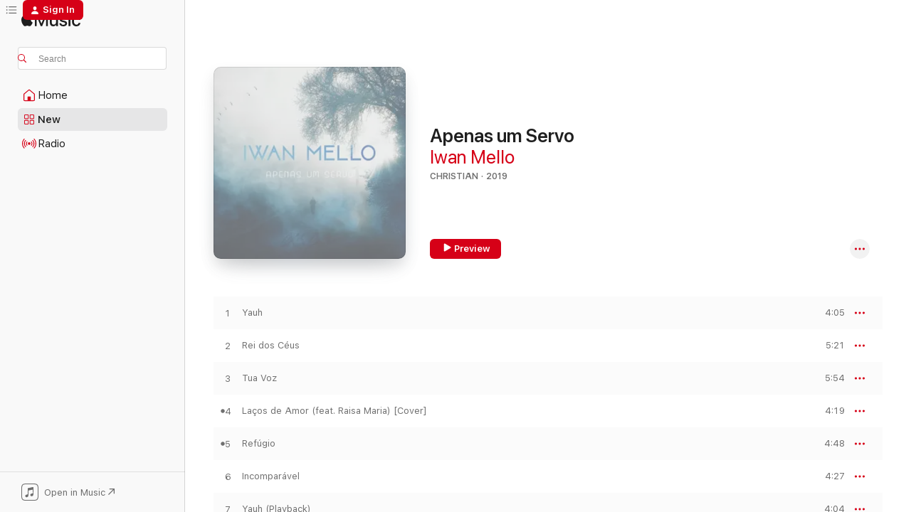

--- FILE ---
content_type: text/html
request_url: https://music.apple.com/us/album/apenas-um-servo/1467970888?at=1001lwQy&ct=FFM_8bc5f905773bfc18229a182ce5c78585&ls=1&uo=4
body_size: 20926
content:
<!DOCTYPE html>
<html dir="ltr" lang="en-US">
    <head>
        <!-- prettier-ignore -->
        <meta charset="utf-8">
        <!-- prettier-ignore -->
        <meta http-equiv="X-UA-Compatible" content="IE=edge">
        <!-- prettier-ignore -->
        <meta
            name="viewport"
            content="width=device-width,initial-scale=1,interactive-widget=resizes-content"
        >
        <!-- prettier-ignore -->
        <meta name="applicable-device" content="pc,mobile">
        <!-- prettier-ignore -->
        <meta name="referrer" content="strict-origin">
        <!-- prettier-ignore -->
        <link
            rel="apple-touch-icon"
            sizes="180x180"
            href="/assets/favicon/favicon-180.png"
        >
        <!-- prettier-ignore -->
        <link
            rel="icon"
            type="image/png"
            sizes="32x32"
            href="/assets/favicon/favicon-32.png"
        >
        <!-- prettier-ignore -->
        <link
            rel="icon"
            type="image/png"
            sizes="16x16"
            href="/assets/favicon/favicon-16.png"
        >
        <!-- prettier-ignore -->
        <link
            rel="mask-icon"
            href="/assets/favicon/favicon.svg"
            color="#fa233b"
        >
        <!-- prettier-ignore -->
        <link rel="manifest" href="/manifest.json">

        <title>‎Apenas um Servo - Album by Iwan Mello - Apple Music</title><!-- HEAD_svelte-1cypuwr_START --><link rel="preconnect" href="//www.apple.com/wss/fonts" crossorigin="anonymous"><link rel="stylesheet" href="//www.apple.com/wss/fonts?families=SF+Pro,v4%7CSF+Pro+Icons,v1&amp;display=swap" type="text/css" referrerpolicy="strict-origin-when-cross-origin"><!-- HEAD_svelte-1cypuwr_END --><!-- HEAD_svelte-eg3hvx_START -->    <meta name="description" content="Listen to Apenas um Servo by Iwan Mello on Apple Music. 2019. 7 Songs. Duration: 32 minutes."> <meta name="keywords" content="listen, Apenas um Servo, Iwan Mello, music, singles, songs, Christian, streaming music, apple music"> <link rel="canonical" href="https://music.apple.com/us/album/apenas-um-servo/1467970888">   <link rel="alternate" type="application/json+oembed" href="https://music.apple.com/api/oembed?url=https%3A%2F%2Fmusic.apple.com%2Fus%2Falbum%2Fapenas-um-servo%2F1467970888" title="Apenas um Servo by Iwan Mello on Apple Music">  <meta name="al:ios:app_store_id" content="1108187390"> <meta name="al:ios:app_name" content="Apple Music"> <meta name="apple:content_id" content="1467970888"> <meta name="apple:title" content="Apenas um Servo"> <meta name="apple:description" content="Listen to Apenas um Servo by Iwan Mello on Apple Music. 2019. 7 Songs. Duration: 32 minutes.">   <meta property="og:title" content="Apenas um Servo by Iwan Mello on Apple Music"> <meta property="og:description" content="Album · 2019 · 7 Songs"> <meta property="og:site_name" content="Apple Music - Web Player"> <meta property="og:url" content="https://music.apple.com/us/album/apenas-um-servo/1467970888"> <meta property="og:image" content="https://is1-ssl.mzstatic.com/image/thumb/Music123/v4/6d/dc/62/6ddc62ba-1ab2-86f6-35fd-ad5b2b869964/0.jpg/1200x630wp-60.jpg"> <meta property="og:image:secure_url" content="https://is1-ssl.mzstatic.com/image/thumb/Music123/v4/6d/dc/62/6ddc62ba-1ab2-86f6-35fd-ad5b2b869964/0.jpg/1200x630wp-60.jpg"> <meta property="og:image:alt" content="Apenas um Servo by Iwan Mello on Apple Music"> <meta property="og:image:width" content="1200"> <meta property="og:image:height" content="630"> <meta property="og:image:type" content="image/jpg"> <meta property="og:type" content="music.album"> <meta property="og:locale" content="en_US">  <meta property="music:song_count" content="7"> <meta property="music:song" content="https://music.apple.com/us/song/yauh/1467970890"> <meta property="music:song:preview_url:secure_url" content="https://music.apple.com/us/song/yauh/1467970890"> <meta property="music:song:disc" content="1"> <meta property="music:song:duration" content="PT4M5S"> <meta property="music:song:track" content="1">  <meta property="music:song" content="https://music.apple.com/us/song/rei-dos-c%C3%A9us/1467970892"> <meta property="music:song:preview_url:secure_url" content="https://music.apple.com/us/song/rei-dos-c%C3%A9us/1467970892"> <meta property="music:song:disc" content="1"> <meta property="music:song:duration" content="PT5M21S"> <meta property="music:song:track" content="2">  <meta property="music:song" content="https://music.apple.com/us/song/tua-voz/1467970893"> <meta property="music:song:preview_url:secure_url" content="https://music.apple.com/us/song/tua-voz/1467970893"> <meta property="music:song:disc" content="1"> <meta property="music:song:duration" content="PT5M54S"> <meta property="music:song:track" content="3">  <meta property="music:song" content="https://music.apple.com/us/song/la%C3%A7os-de-amor-feat-raisa-maria-cover/1467970894"> <meta property="music:song:preview_url:secure_url" content="https://music.apple.com/us/song/la%C3%A7os-de-amor-feat-raisa-maria-cover/1467970894"> <meta property="music:song:disc" content="1"> <meta property="music:song:duration" content="PT4M19S"> <meta property="music:song:track" content="4">  <meta property="music:song" content="https://music.apple.com/us/song/ref%C3%BAgio/1467970897"> <meta property="music:song:preview_url:secure_url" content="https://music.apple.com/us/song/ref%C3%BAgio/1467970897"> <meta property="music:song:disc" content="1"> <meta property="music:song:duration" content="PT4M48S"> <meta property="music:song:track" content="5">  <meta property="music:song" content="https://music.apple.com/us/song/incompar%C3%A1vel/1467970898"> <meta property="music:song:preview_url:secure_url" content="https://music.apple.com/us/song/incompar%C3%A1vel/1467970898"> <meta property="music:song:disc" content="1"> <meta property="music:song:duration" content="PT4M27S"> <meta property="music:song:track" content="6">  <meta property="music:song" content="https://music.apple.com/us/song/yauh-playback/1467970899"> <meta property="music:song:preview_url:secure_url" content="https://music.apple.com/us/song/yauh-playback/1467970899"> <meta property="music:song:disc" content="1"> <meta property="music:song:duration" content="PT4M4S"> <meta property="music:song:track" content="7">   <meta property="music:musician" content="https://music.apple.com/us/artist/iwan-mello/1458535819"> <meta property="music:release_date" content="2019-06-10T00:00:00.000Z">   <meta name="twitter:title" content="Apenas um Servo by Iwan Mello on Apple Music"> <meta name="twitter:description" content="Album · 2019 · 7 Songs"> <meta name="twitter:site" content="@AppleMusic"> <meta name="twitter:image" content="https://is1-ssl.mzstatic.com/image/thumb/Music123/v4/6d/dc/62/6ddc62ba-1ab2-86f6-35fd-ad5b2b869964/0.jpg/600x600bf-60.jpg"> <meta name="twitter:image:alt" content="Apenas um Servo by Iwan Mello on Apple Music"> <meta name="twitter:card" content="summary">       <!-- HTML_TAG_START -->
                <script id=schema:music-album type="application/ld+json">
                    {"@context":"http://schema.org","@type":"MusicAlbum","name":"Apenas um Servo","description":"Listen to Apenas um Servo by Iwan Mello on Apple Music. 2019. 7 Songs. Duration: 32 minutes.","citation":[{"@type":"MusicAlbum","image":"https://is1-ssl.mzstatic.com/image/thumb/Music114/v4/92/e5/bb/92e5bb55-f722-0e22-6778-93784ffe5b77/7897159823115.png/1200x630bb.jpg","url":"https://music.apple.com/us/album/asas-do-louvor/1539062261","name":"Asas do Louvor"},{"@type":"MusicAlbum","image":"https://is1-ssl.mzstatic.com/image/thumb/Music113/v4/1b/33/f7/1b33f743-52ed-2c41-c7d1-4c19010c5bec/0.jpg/1200x630bb.jpg","url":"https://music.apple.com/us/album/o-grande/1501120715","name":"O Grande"},{"@type":"MusicAlbum","image":"https://is1-ssl.mzstatic.com/image/thumb/Music123/v4/e3/27/29/e32729d8-88a2-bec1-9131-fc9aef116df7/7897159825911.png/1200x630bb.jpg","url":"https://music.apple.com/us/album/ao-cheiro-das-%C3%A1guas/1495660758","name":"Ao Cheiro das Águas"},{"@type":"MusicAlbum","image":"https://is1-ssl.mzstatic.com/image/thumb/Music118/v4/50/b7/9f/50b79fa3-35af-72b7-2d2e-a1c7cbfa8076/0.jpg/1200x630bb.jpg","url":"https://music.apple.com/us/album/pra-ficar-na-hist%C3%B3ria/1271018288","name":"Pra Ficar na História"},{"@type":"MusicAlbum","image":"https://is1-ssl.mzstatic.com/image/thumb/Music117/v4/60/26/a8/6026a8c9-aa7f-629a-bc47-ad9abdd293fa/0.jpg/1200x630bb.jpg","url":"https://music.apple.com/us/album/ren%C3%BAncia/1245359935","name":"Renúncia"},{"@type":"MusicAlbum","image":"https://is1-ssl.mzstatic.com/image/thumb/Music126/v4/f3/0c/c9/f30cc9e4-ee90-ad93-73ca-a63911c39c2f/0.jpg/1200x630bb.jpg","url":"https://music.apple.com/us/album/cora%C3%A7%C3%A3o-sonhador/1618732424","name":"Coração Sonhador"},{"@type":"MusicAlbum","image":"https://is1-ssl.mzstatic.com/image/thumb/Music128/v4/84/57/15/8457156b-5efb-a075-50bb-59138459c849/0.jpg/1200x630bb.jpg","url":"https://music.apple.com/us/album/em-casa-m%C3%BAsicas-devocionais-ep/1326423743","name":"Em Casa: Músicas Devocionais - EP"},{"@type":"MusicAlbum","image":"https://is1-ssl.mzstatic.com/image/thumb/Music128/v4/eb/20/80/eb208022-c80a-576e-8e5d-8bbc32f1ff48/0.jpg/1200x630bb.jpg","url":"https://music.apple.com/us/album/resposta-de-deus-vol-3/1278305098","name":"Resposta de Deus, Vol. 3"},{"@type":"MusicAlbum","image":"https://is1-ssl.mzstatic.com/image/thumb/Music7/v4/28/51/c8/2851c8e1-4768-d9b0-1c1a-d79e20228169/886445190274.jpg/1200x630bb.jpg","url":"https://music.apple.com/us/album/anayle-sullivan/1017072721","name":"Anayle Sullivan"},{"@type":"MusicAlbum","image":"https://is1-ssl.mzstatic.com/image/thumb/Music113/v4/92/9a/35/929a3506-d71b-a4ac-b176-41ad777a926b/Castelo_Forte_Copy.jpg/1200x630bb.jpg","url":"https://music.apple.com/us/album/castelo-forte/1462085410","name":"Castelo Forte"}],"tracks":[{"@type":"MusicRecording","name":"Yauh","duration":"PT4M5S","url":"https://music.apple.com/us/song/yauh/1467970890","offers":{"@type":"Offer","category":"free","price":0},"audio":{"@type":"AudioObject","potentialAction":{"@type":"ListenAction","expectsAcceptanceOf":{"@type":"Offer","category":"free"},"target":{"@type":"EntryPoint","actionPlatform":"https://music.apple.com/us/song/yauh/1467970890"}},"name":"Yauh","contentUrl":"https://audio-ssl.itunes.apple.com/itunes-assets/AudioPreview115/v4/83/cb/6b/83cb6b99-3b55-26bf-8e00-63e7dc6d3d38/mzaf_17890986262966561463.plus.aac.ep.m4a","duration":"PT4M5S","uploadDate":"2019-06-10","thumbnailUrl":"https://is1-ssl.mzstatic.com/image/thumb/Music123/v4/6d/dc/62/6ddc62ba-1ab2-86f6-35fd-ad5b2b869964/0.jpg/1200x630bb.jpg"}},{"@type":"MusicRecording","name":"Rei dos Céus","duration":"PT5M21S","url":"https://music.apple.com/us/song/rei-dos-c%C3%A9us/1467970892","offers":{"@type":"Offer","category":"free","price":0},"audio":{"@type":"AudioObject","potentialAction":{"@type":"ListenAction","expectsAcceptanceOf":{"@type":"Offer","category":"free"},"target":{"@type":"EntryPoint","actionPlatform":"https://music.apple.com/us/song/rei-dos-c%C3%A9us/1467970892"}},"name":"Rei dos Céus","contentUrl":"https://audio-ssl.itunes.apple.com/itunes-assets/AudioPreview123/v4/a3/98/d2/a398d262-ccee-5df1-e6f7-2b9ffd71b0ae/mzaf_14431546148099355535.plus.aac.ep.m4a","duration":"PT5M21S","uploadDate":"2019-06-10","thumbnailUrl":"https://is1-ssl.mzstatic.com/image/thumb/Music123/v4/6d/dc/62/6ddc62ba-1ab2-86f6-35fd-ad5b2b869964/0.jpg/1200x630bb.jpg"}},{"@type":"MusicRecording","name":"Tua Voz","duration":"PT5M54S","url":"https://music.apple.com/us/song/tua-voz/1467970893","offers":{"@type":"Offer","category":"free","price":0},"audio":{"@type":"AudioObject","potentialAction":{"@type":"ListenAction","expectsAcceptanceOf":{"@type":"Offer","category":"free"},"target":{"@type":"EntryPoint","actionPlatform":"https://music.apple.com/us/song/tua-voz/1467970893"}},"name":"Tua Voz","contentUrl":"https://audio-ssl.itunes.apple.com/itunes-assets/AudioPreview113/v4/3b/f9/67/3bf96734-817d-40a9-68ff-ad2dc7df283e/mzaf_11017212230521200621.plus.aac.ep.m4a","duration":"PT5M54S","uploadDate":"2019-06-10","thumbnailUrl":"https://is1-ssl.mzstatic.com/image/thumb/Music123/v4/6d/dc/62/6ddc62ba-1ab2-86f6-35fd-ad5b2b869964/0.jpg/1200x630bb.jpg"}},{"@type":"MusicRecording","name":"Laços de Amor (feat. Raisa Maria) [Cover]","duration":"PT4M19S","url":"https://music.apple.com/us/song/la%C3%A7os-de-amor-feat-raisa-maria-cover/1467970894","offers":{"@type":"Offer","category":"free","price":0},"audio":{"@type":"AudioObject","potentialAction":{"@type":"ListenAction","expectsAcceptanceOf":{"@type":"Offer","category":"free"},"target":{"@type":"EntryPoint","actionPlatform":"https://music.apple.com/us/song/la%C3%A7os-de-amor-feat-raisa-maria-cover/1467970894"}},"name":"Laços de Amor (feat. Raisa Maria) [Cover]","contentUrl":"https://audio-ssl.itunes.apple.com/itunes-assets/AudioPreview123/v4/ef/e9/04/efe9048d-7a20-03ad-512a-c2375c280c05/mzaf_13329862621680400555.plus.aac.ep.m4a","duration":"PT4M19S","uploadDate":"2019-06-10","thumbnailUrl":"https://is1-ssl.mzstatic.com/image/thumb/Music123/v4/6d/dc/62/6ddc62ba-1ab2-86f6-35fd-ad5b2b869964/0.jpg/1200x630bb.jpg"}},{"@type":"MusicRecording","name":"Refúgio","duration":"PT4M48S","url":"https://music.apple.com/us/song/ref%C3%BAgio/1467970897","offers":{"@type":"Offer","category":"free","price":0},"audio":{"@type":"AudioObject","potentialAction":{"@type":"ListenAction","expectsAcceptanceOf":{"@type":"Offer","category":"free"},"target":{"@type":"EntryPoint","actionPlatform":"https://music.apple.com/us/song/ref%C3%BAgio/1467970897"}},"name":"Refúgio","contentUrl":"https://audio-ssl.itunes.apple.com/itunes-assets/AudioPreview113/v4/a2/06/61/a2066186-8e81-78f9-f419-24d30f199ece/mzaf_3534840694392270986.plus.aac.ep.m4a","duration":"PT4M48S","uploadDate":"2019-06-10","thumbnailUrl":"https://is1-ssl.mzstatic.com/image/thumb/Music123/v4/6d/dc/62/6ddc62ba-1ab2-86f6-35fd-ad5b2b869964/0.jpg/1200x630bb.jpg"}},{"@type":"MusicRecording","name":"Incomparável","duration":"PT4M27S","url":"https://music.apple.com/us/song/incompar%C3%A1vel/1467970898","offers":{"@type":"Offer","category":"free","price":0},"audio":{"@type":"AudioObject","potentialAction":{"@type":"ListenAction","expectsAcceptanceOf":{"@type":"Offer","category":"free"},"target":{"@type":"EntryPoint","actionPlatform":"https://music.apple.com/us/song/incompar%C3%A1vel/1467970898"}},"name":"Incomparável","contentUrl":"https://audio-ssl.itunes.apple.com/itunes-assets/AudioPreview123/v4/69/9e/ff/699effd3-fc8f-c1f1-5c0e-882b1940951c/mzaf_10832260939202926732.plus.aac.ep.m4a","duration":"PT4M27S","uploadDate":"2019-06-10","thumbnailUrl":"https://is1-ssl.mzstatic.com/image/thumb/Music123/v4/6d/dc/62/6ddc62ba-1ab2-86f6-35fd-ad5b2b869964/0.jpg/1200x630bb.jpg"}},{"@type":"MusicRecording","name":"Yauh (Playback)","duration":"PT4M4S","url":"https://music.apple.com/us/song/yauh-playback/1467970899","offers":{"@type":"Offer","category":"free","price":0},"audio":{"@type":"AudioObject","potentialAction":{"@type":"ListenAction","expectsAcceptanceOf":{"@type":"Offer","category":"free"},"target":{"@type":"EntryPoint","actionPlatform":"https://music.apple.com/us/song/yauh-playback/1467970899"}},"name":"Yauh (Playback)","contentUrl":"https://audio-ssl.itunes.apple.com/itunes-assets/AudioPreview113/v4/84/02/16/840216ad-57c7-dbb7-d0fb-411b950370ea/mzaf_5708074399363634427.plus.aac.ep.m4a","duration":"PT4M4S","uploadDate":"2019-06-10","thumbnailUrl":"https://is1-ssl.mzstatic.com/image/thumb/Music123/v4/6d/dc/62/6ddc62ba-1ab2-86f6-35fd-ad5b2b869964/0.jpg/1200x630bb.jpg"}}],"workExample":[{"@type":"MusicAlbum","image":"https://is1-ssl.mzstatic.com/image/thumb/Music114/v4/93/45/85/93458588-99f4-2a37-aa77-b9d1beb4a666/0.jpg/1200x630bb.jpg","url":"https://music.apple.com/us/album/yauh-single/1549499872","name":"Yauh - Single"},{"@type":"MusicAlbum","image":"https://is1-ssl.mzstatic.com/image/thumb/Music113/v4/c7/a3/6c/c7a36c84-100a-6143-9cc0-98da8c1f20b0/0.jpg/1200x630bb.jpg","url":"https://music.apple.com/us/album/eterno-yhwh-feat-saulinho-farias-single/1500319466","name":"Eterno Yhwh (feat. Saulinho Farias) - Single"},{"@type":"MusicAlbum","image":"https://is1-ssl.mzstatic.com/image/thumb/Music126/v4/b2/bf/ba/b2bfbaec-593b-fe8d-ebb5-b1f0e61ce979/0.jpg/1200x630bb.jpg","url":"https://music.apple.com/us/album/eu-creio-que-%C3%A9s-o-cristo-feat-iwan-mello-single/1608512112","name":"Eu Creio Que És o Cristo (feat. Iwan Mello) - Single"},{"@type":"MusicAlbum","image":"https://is1-ssl.mzstatic.com/image/thumb/Music221/v4/2c/67/6f/2c676f86-9c85-e3d9-2f63-3664d6a1fac8/198500805680.jpg/1200x630bb.jpg","url":"https://music.apple.com/us/album/o-que-tens-pra-mim-single/1744726276","name":"O Que Tens Pra Mim - Single"},{"@type":"MusicAlbum","image":"https://is1-ssl.mzstatic.com/image/thumb/Music113/v4/04/60/e2/0460e210-954f-a98e-1e12-caec94c21cdd/0.jpg/1200x630bb.jpg","url":"https://music.apple.com/us/album/respostas-single/1469964160","name":"Respostas - Single"},{"@type":"MusicAlbum","image":"https://is1-ssl.mzstatic.com/image/thumb/Music221/v4/4d/5f/75/4d5f7521-dda4-cfa9-9a42-30047203a022/0.jpg/1200x630bb.jpg","url":"https://music.apple.com/us/album/ao-rei-feat-iwan-mello-single/1739400454","name":"Ao Rei (feat. Iwan Mello) - Single"},{"@type":"MusicAlbum","image":"https://is1-ssl.mzstatic.com/image/thumb/Music211/v4/9b/4d/2e/9b4d2edb-a539-f2cf-1898-9dc6e8c01038/198500892383.jpg/1200x630bb.jpg","url":"https://music.apple.com/us/album/jo%C3%A3o-11-faixas-e-len%C3%A7%C3%B3is-single/1746600454","name":"João 11 (Faixas e Lençóis) - Single"},{"@type":"MusicRecording","name":"Yauh","duration":"PT4M5S","url":"https://music.apple.com/us/song/yauh/1467970890","offers":{"@type":"Offer","category":"free","price":0},"audio":{"@type":"AudioObject","potentialAction":{"@type":"ListenAction","expectsAcceptanceOf":{"@type":"Offer","category":"free"},"target":{"@type":"EntryPoint","actionPlatform":"https://music.apple.com/us/song/yauh/1467970890"}},"name":"Yauh","contentUrl":"https://audio-ssl.itunes.apple.com/itunes-assets/AudioPreview115/v4/83/cb/6b/83cb6b99-3b55-26bf-8e00-63e7dc6d3d38/mzaf_17890986262966561463.plus.aac.ep.m4a","duration":"PT4M5S","uploadDate":"2019-06-10","thumbnailUrl":"https://is1-ssl.mzstatic.com/image/thumb/Music123/v4/6d/dc/62/6ddc62ba-1ab2-86f6-35fd-ad5b2b869964/0.jpg/1200x630bb.jpg"}},{"@type":"MusicRecording","name":"Rei dos Céus","duration":"PT5M21S","url":"https://music.apple.com/us/song/rei-dos-c%C3%A9us/1467970892","offers":{"@type":"Offer","category":"free","price":0},"audio":{"@type":"AudioObject","potentialAction":{"@type":"ListenAction","expectsAcceptanceOf":{"@type":"Offer","category":"free"},"target":{"@type":"EntryPoint","actionPlatform":"https://music.apple.com/us/song/rei-dos-c%C3%A9us/1467970892"}},"name":"Rei dos Céus","contentUrl":"https://audio-ssl.itunes.apple.com/itunes-assets/AudioPreview123/v4/a3/98/d2/a398d262-ccee-5df1-e6f7-2b9ffd71b0ae/mzaf_14431546148099355535.plus.aac.ep.m4a","duration":"PT5M21S","uploadDate":"2019-06-10","thumbnailUrl":"https://is1-ssl.mzstatic.com/image/thumb/Music123/v4/6d/dc/62/6ddc62ba-1ab2-86f6-35fd-ad5b2b869964/0.jpg/1200x630bb.jpg"}},{"@type":"MusicRecording","name":"Tua Voz","duration":"PT5M54S","url":"https://music.apple.com/us/song/tua-voz/1467970893","offers":{"@type":"Offer","category":"free","price":0},"audio":{"@type":"AudioObject","potentialAction":{"@type":"ListenAction","expectsAcceptanceOf":{"@type":"Offer","category":"free"},"target":{"@type":"EntryPoint","actionPlatform":"https://music.apple.com/us/song/tua-voz/1467970893"}},"name":"Tua Voz","contentUrl":"https://audio-ssl.itunes.apple.com/itunes-assets/AudioPreview113/v4/3b/f9/67/3bf96734-817d-40a9-68ff-ad2dc7df283e/mzaf_11017212230521200621.plus.aac.ep.m4a","duration":"PT5M54S","uploadDate":"2019-06-10","thumbnailUrl":"https://is1-ssl.mzstatic.com/image/thumb/Music123/v4/6d/dc/62/6ddc62ba-1ab2-86f6-35fd-ad5b2b869964/0.jpg/1200x630bb.jpg"}},{"@type":"MusicRecording","name":"Laços de Amor (feat. Raisa Maria) [Cover]","duration":"PT4M19S","url":"https://music.apple.com/us/song/la%C3%A7os-de-amor-feat-raisa-maria-cover/1467970894","offers":{"@type":"Offer","category":"free","price":0},"audio":{"@type":"AudioObject","potentialAction":{"@type":"ListenAction","expectsAcceptanceOf":{"@type":"Offer","category":"free"},"target":{"@type":"EntryPoint","actionPlatform":"https://music.apple.com/us/song/la%C3%A7os-de-amor-feat-raisa-maria-cover/1467970894"}},"name":"Laços de Amor (feat. Raisa Maria) [Cover]","contentUrl":"https://audio-ssl.itunes.apple.com/itunes-assets/AudioPreview123/v4/ef/e9/04/efe9048d-7a20-03ad-512a-c2375c280c05/mzaf_13329862621680400555.plus.aac.ep.m4a","duration":"PT4M19S","uploadDate":"2019-06-10","thumbnailUrl":"https://is1-ssl.mzstatic.com/image/thumb/Music123/v4/6d/dc/62/6ddc62ba-1ab2-86f6-35fd-ad5b2b869964/0.jpg/1200x630bb.jpg"}},{"@type":"MusicRecording","name":"Refúgio","duration":"PT4M48S","url":"https://music.apple.com/us/song/ref%C3%BAgio/1467970897","offers":{"@type":"Offer","category":"free","price":0},"audio":{"@type":"AudioObject","potentialAction":{"@type":"ListenAction","expectsAcceptanceOf":{"@type":"Offer","category":"free"},"target":{"@type":"EntryPoint","actionPlatform":"https://music.apple.com/us/song/ref%C3%BAgio/1467970897"}},"name":"Refúgio","contentUrl":"https://audio-ssl.itunes.apple.com/itunes-assets/AudioPreview113/v4/a2/06/61/a2066186-8e81-78f9-f419-24d30f199ece/mzaf_3534840694392270986.plus.aac.ep.m4a","duration":"PT4M48S","uploadDate":"2019-06-10","thumbnailUrl":"https://is1-ssl.mzstatic.com/image/thumb/Music123/v4/6d/dc/62/6ddc62ba-1ab2-86f6-35fd-ad5b2b869964/0.jpg/1200x630bb.jpg"}},{"@type":"MusicRecording","name":"Incomparável","duration":"PT4M27S","url":"https://music.apple.com/us/song/incompar%C3%A1vel/1467970898","offers":{"@type":"Offer","category":"free","price":0},"audio":{"@type":"AudioObject","potentialAction":{"@type":"ListenAction","expectsAcceptanceOf":{"@type":"Offer","category":"free"},"target":{"@type":"EntryPoint","actionPlatform":"https://music.apple.com/us/song/incompar%C3%A1vel/1467970898"}},"name":"Incomparável","contentUrl":"https://audio-ssl.itunes.apple.com/itunes-assets/AudioPreview123/v4/69/9e/ff/699effd3-fc8f-c1f1-5c0e-882b1940951c/mzaf_10832260939202926732.plus.aac.ep.m4a","duration":"PT4M27S","uploadDate":"2019-06-10","thumbnailUrl":"https://is1-ssl.mzstatic.com/image/thumb/Music123/v4/6d/dc/62/6ddc62ba-1ab2-86f6-35fd-ad5b2b869964/0.jpg/1200x630bb.jpg"}},{"@type":"MusicRecording","name":"Yauh (Playback)","duration":"PT4M4S","url":"https://music.apple.com/us/song/yauh-playback/1467970899","offers":{"@type":"Offer","category":"free","price":0},"audio":{"@type":"AudioObject","potentialAction":{"@type":"ListenAction","expectsAcceptanceOf":{"@type":"Offer","category":"free"},"target":{"@type":"EntryPoint","actionPlatform":"https://music.apple.com/us/song/yauh-playback/1467970899"}},"name":"Yauh (Playback)","contentUrl":"https://audio-ssl.itunes.apple.com/itunes-assets/AudioPreview113/v4/84/02/16/840216ad-57c7-dbb7-d0fb-411b950370ea/mzaf_5708074399363634427.plus.aac.ep.m4a","duration":"PT4M4S","uploadDate":"2019-06-10","thumbnailUrl":"https://is1-ssl.mzstatic.com/image/thumb/Music123/v4/6d/dc/62/6ddc62ba-1ab2-86f6-35fd-ad5b2b869964/0.jpg/1200x630bb.jpg"}}],"url":"https://music.apple.com/us/album/apenas-um-servo/1467970888","image":"https://is1-ssl.mzstatic.com/image/thumb/Music123/v4/6d/dc/62/6ddc62ba-1ab2-86f6-35fd-ad5b2b869964/0.jpg/1200x630bb.jpg","potentialAction":{"@type":"ListenAction","expectsAcceptanceOf":{"@type":"Offer","category":"free"},"target":{"@type":"EntryPoint","actionPlatform":"https://music.apple.com/us/album/apenas-um-servo/1467970888"}},"genre":["Christian","Music","Brazilian"],"datePublished":"2019-06-10","byArtist":[{"@type":"MusicGroup","url":"https://music.apple.com/us/artist/iwan-mello/1458535819","name":"Iwan Mello"}]}
                </script>
                <!-- HTML_TAG_END -->    <!-- HEAD_svelte-eg3hvx_END -->
      <script type="module" crossorigin src="/assets/index~90a29058ba.js"></script>
      <link rel="stylesheet" href="/assets/index~fbf29d0525.css">
      <script type="module">import.meta.url;import("_").catch(()=>1);async function* g(){};window.__vite_is_modern_browser=true;</script>
      <script type="module">!function(){if(window.__vite_is_modern_browser)return;console.warn("vite: loading legacy chunks, syntax error above and the same error below should be ignored");var e=document.getElementById("vite-legacy-polyfill"),n=document.createElement("script");n.src=e.src,n.onload=function(){System.import(document.getElementById('vite-legacy-entry').getAttribute('data-src'))},document.body.appendChild(n)}();</script>
    </head>
    <body>
        
        <script
            async
            src="/includes/js-cdn/musickit/v3/amp/musickit.js"
        ></script>
        <script
            type="module"
            async
            src="/includes/js-cdn/musickit/v3/components/musickit-components/musickit-components.esm.js"
        ></script>
        <script
            nomodule
            async
            src="/includes/js-cdn/musickit/v3/components/musickit-components/musickit-components.js"
        ></script>
        <svg style="display: none" xmlns="http://www.w3.org/2000/svg">
            <symbol id="play-circle-fill" viewBox="0 0 60 60">
                <path
                    class="icon-circle-fill__circle"
                    fill="var(--iconCircleFillBG, transparent)"
                    d="M30 60c16.411 0 30-13.617 30-30C60 13.588 46.382 0 29.971 0 13.588 0 .001 13.588.001 30c0 16.383 13.617 30 30 30Z"
                />
                <path
                    fill="var(--iconFillArrow, var(--keyColor, black))"
                    d="M24.411 41.853c-1.41.853-3.028.177-3.028-1.294V19.47c0-1.44 1.735-2.058 3.028-1.294l17.265 10.235a1.89 1.89 0 0 1 0 3.265L24.411 41.853Z"
                />
            </symbol>
        </svg>
        <div class="body-container">
              <div class="app-container svelte-t3vj1e" data-testid="app-container">   <div class="header svelte-rjjbqs" data-testid="header"><nav data-testid="navigation" class="navigation svelte-13li0vp"><div class="navigation__header svelte-13li0vp"><div data-testid="logo" class="logo svelte-1o7dz8w"> <a aria-label="Apple Music" role="img" href="https://music.apple.com/us/home" class="svelte-1o7dz8w"><svg height="20" viewBox="0 0 83 20" width="83" xmlns="http://www.w3.org/2000/svg" class="logo" aria-hidden="true"><path d="M34.752 19.746V6.243h-.088l-5.433 13.503h-2.074L21.711 6.243h-.087v13.503h-2.548V1.399h3.235l5.833 14.621h.1l5.82-14.62h3.248v18.347h-2.56zm16.649 0h-2.586v-2.263h-.062c-.725 1.602-2.061 2.504-4.072 2.504-2.86 0-4.61-1.894-4.61-4.958V6.37h2.698v8.125c0 2.034.95 3.127 2.81 3.127 1.95 0 3.124-1.373 3.124-3.458V6.37H51.4v13.376zm7.394-13.618c3.06 0 5.046 1.73 5.134 4.196h-2.536c-.15-1.296-1.087-2.11-2.598-2.11-1.462 0-2.436.724-2.436 1.793 0 .839.6 1.41 2.023 1.741l2.136.496c2.686.636 3.71 1.704 3.71 3.636 0 2.442-2.236 4.12-5.333 4.12-3.285 0-5.26-1.64-5.509-4.183h2.673c.25 1.398 1.187 2.085 2.836 2.085 1.623 0 2.623-.687 2.623-1.78 0-.865-.487-1.373-1.924-1.704l-2.136-.508c-2.498-.585-3.735-1.806-3.735-3.75 0-2.391 2.049-4.032 5.072-4.032zM66.1 2.836c0-.878.7-1.577 1.561-1.577.862 0 1.55.7 1.55 1.577 0 .864-.688 1.576-1.55 1.576a1.573 1.573 0 0 1-1.56-1.576zm.212 3.534h2.698v13.376h-2.698zm14.089 4.603c-.275-1.424-1.324-2.556-3.085-2.556-2.086 0-3.46 1.767-3.46 4.64 0 2.938 1.386 4.642 3.485 4.642 1.66 0 2.748-.928 3.06-2.48H83C82.713 18.067 80.477 20 77.317 20c-3.76 0-6.208-2.62-6.208-6.942 0-4.247 2.448-6.93 6.183-6.93 3.385 0 5.446 2.213 5.683 4.845h-2.573zM10.824 3.189c-.698.834-1.805 1.496-2.913 1.398-.145-1.128.41-2.33 1.036-3.065C9.644.662 10.848.05 11.835 0c.121 1.178-.336 2.33-1.01 3.19zm.999 1.619c.624.049 2.425.244 3.578 1.98-.096.074-2.137 1.272-2.113 3.79.024 3.01 2.593 4.012 2.617 4.037-.024.074-.407 1.419-1.344 2.812-.817 1.224-1.657 2.422-3.002 2.447-1.297.024-1.73-.783-3.218-.783-1.489 0-1.97.758-3.194.807-1.297.048-2.28-1.297-3.097-2.52C.368 14.908-.904 10.408.825 7.375c.84-1.516 2.377-2.47 4.034-2.495 1.273-.023 2.45.857 3.218.857.769 0 2.137-1.027 3.746-.93z"></path></svg></a>   </div> <div class="search-input-wrapper svelte-nrtdem" data-testid="search-input"><div data-testid="amp-search-input" aria-controls="search-suggestions" aria-expanded="false" aria-haspopup="listbox" aria-owns="search-suggestions" class="search-input-container svelte-rg26q6" tabindex="-1" role=""><div class="flex-container svelte-rg26q6"><form id="search-input-form" class="svelte-rg26q6"><svg height="16" width="16" viewBox="0 0 16 16" class="search-svg" aria-hidden="true"><path d="M11.87 10.835c.018.015.035.03.051.047l3.864 3.863a.735.735 0 1 1-1.04 1.04l-3.863-3.864a.744.744 0 0 1-.047-.051 6.667 6.667 0 1 1 1.035-1.035zM6.667 12a5.333 5.333 0 1 0 0-10.667 5.333 5.333 0 0 0 0 10.667z"></path></svg> <input aria-autocomplete="list" aria-multiline="false" aria-controls="search-suggestions" placeholder="Search" spellcheck="false" autocomplete="off" autocorrect="off" autocapitalize="off" type="text" inputmode="search" class="search-input__text-field svelte-rg26q6" data-testid="search-input__text-field"></form> </div> <div data-testid="search-scope-bar"></div>   </div> </div></div> <div data-testid="navigation-content" class="navigation__content svelte-13li0vp" id="navigation" aria-hidden="false"><div class="navigation__scrollable-container svelte-13li0vp"><div data-testid="navigation-items-primary" class="navigation-items navigation-items--primary svelte-ng61m8"> <ul class="navigation-items__list svelte-ng61m8">  <li class="navigation-item navigation-item__home svelte-1a5yt87" aria-selected="false" data-testid="navigation-item"> <a href="https://music.apple.com/us/home" class="navigation-item__link svelte-1a5yt87" role="button" data-testid="home" aria-pressed="false"><div class="navigation-item__content svelte-zhx7t9"> <span class="navigation-item__icon svelte-zhx7t9"> <svg width="24" height="24" viewBox="0 0 24 24" xmlns="http://www.w3.org/2000/svg" aria-hidden="true"><path d="M5.93 20.16a1.94 1.94 0 0 1-1.43-.502c-.334-.335-.502-.794-.502-1.393v-7.142c0-.362.062-.688.177-.953.123-.264.326-.529.6-.75l6.145-5.157c.176-.141.344-.247.52-.318.176-.07.362-.105.564-.105.194 0 .388.035.565.105.176.07.352.177.52.318l6.146 5.158c.273.23.467.476.59.75.124.264.177.59.177.96v7.134c0 .59-.159 1.058-.503 1.393-.335.335-.811.503-1.428.503H5.929Zm12.14-1.172c.221 0 .406-.07.547-.212a.688.688 0 0 0 .22-.511v-7.142c0-.177-.026-.344-.087-.459a.97.97 0 0 0-.265-.353l-6.154-5.149a.756.756 0 0 0-.177-.115.37.37 0 0 0-.15-.035.37.37 0 0 0-.158.035l-.177.115-6.145 5.15a.982.982 0 0 0-.274.352 1.13 1.13 0 0 0-.088.468v7.133c0 .203.08.379.23.511a.744.744 0 0 0 .546.212h12.133Zm-8.323-4.7c0-.176.062-.326.177-.432a.6.6 0 0 1 .423-.159h3.315c.176 0 .326.053.432.16s.159.255.159.431v4.973H9.756v-4.973Z"></path></svg> </span> <span class="navigation-item__label svelte-zhx7t9"> Home </span> </div></a>  </li>  <li class="navigation-item navigation-item__new svelte-1a5yt87" aria-selected="false" data-testid="navigation-item"> <a href="https://music.apple.com/us/new" class="navigation-item__link svelte-1a5yt87" role="button" data-testid="new" aria-pressed="false"><div class="navigation-item__content svelte-zhx7t9"> <span class="navigation-item__icon svelte-zhx7t9"> <svg height="24" viewBox="0 0 24 24" width="24" aria-hidden="true"><path d="M9.92 11.354c.966 0 1.453-.487 1.453-1.49v-3.4c0-1.004-.487-1.483-1.453-1.483H6.452C5.487 4.981 5 5.46 5 6.464v3.4c0 1.003.487 1.49 1.452 1.49zm7.628 0c.965 0 1.452-.487 1.452-1.49v-3.4c0-1.004-.487-1.483-1.452-1.483h-3.46c-.974 0-1.46.479-1.46 1.483v3.4c0 1.003.486 1.49 1.46 1.49zm-7.65-1.073h-3.43c-.266 0-.396-.137-.396-.418v-3.4c0-.273.13-.41.396-.41h3.43c.265 0 .402.137.402.41v3.4c0 .281-.137.418-.403.418zm7.634 0h-3.43c-.273 0-.402-.137-.402-.418v-3.4c0-.273.129-.41.403-.41h3.43c.265 0 .395.137.395.41v3.4c0 .281-.13.418-.396.418zm-7.612 8.7c.966 0 1.453-.48 1.453-1.483v-3.407c0-.996-.487-1.483-1.453-1.483H6.452c-.965 0-1.452.487-1.452 1.483v3.407c0 1.004.487 1.483 1.452 1.483zm7.628 0c.965 0 1.452-.48 1.452-1.483v-3.407c0-.996-.487-1.483-1.452-1.483h-3.46c-.974 0-1.46.487-1.46 1.483v3.407c0 1.004.486 1.483 1.46 1.483zm-7.65-1.072h-3.43c-.266 0-.396-.137-.396-.41v-3.4c0-.282.13-.418.396-.418h3.43c.265 0 .402.136.402.418v3.4c0 .273-.137.41-.403.41zm7.634 0h-3.43c-.273 0-.402-.137-.402-.41v-3.4c0-.282.129-.418.403-.418h3.43c.265 0 .395.136.395.418v3.4c0 .273-.13.41-.396.41z" fill-opacity=".95"></path></svg> </span> <span class="navigation-item__label svelte-zhx7t9"> New </span> </div></a>  </li>  <li class="navigation-item navigation-item__radio svelte-1a5yt87" aria-selected="false" data-testid="navigation-item"> <a href="https://music.apple.com/us/radio" class="navigation-item__link svelte-1a5yt87" role="button" data-testid="radio" aria-pressed="false"><div class="navigation-item__content svelte-zhx7t9"> <span class="navigation-item__icon svelte-zhx7t9"> <svg width="24" height="24" viewBox="0 0 24 24" xmlns="http://www.w3.org/2000/svg" aria-hidden="true"><path d="M19.359 18.57C21.033 16.818 22 14.461 22 11.89s-.967-4.93-2.641-6.68c-.276-.292-.653-.26-.868-.023-.222.246-.176.591.085.868 1.466 1.535 2.272 3.593 2.272 5.835 0 2.241-.806 4.3-2.272 5.835-.261.268-.307.621-.085.86.215.245.592.276.868-.016zm-13.85.014c.222-.238.176-.59-.085-.86-1.474-1.535-2.272-3.593-2.272-5.834 0-2.242.798-4.3 2.272-5.835.261-.277.307-.622.085-.868-.215-.238-.592-.269-.868.023C2.967 6.96 2 9.318 2 11.89s.967 4.929 2.641 6.68c.276.29.653.26.868.014zm1.957-1.873c.223-.253.162-.583-.1-.867-.951-1.068-1.473-2.45-1.473-3.954 0-1.505.522-2.887 1.474-3.954.26-.284.322-.614.1-.876-.23-.26-.622-.26-.891.039-1.175 1.274-1.827 2.963-1.827 4.79 0 1.82.652 3.517 1.827 4.784.269.3.66.307.89.038zm9.958-.038c1.175-1.267 1.827-2.964 1.827-4.783 0-1.828-.652-3.517-1.827-4.791-.269-.3-.66-.3-.89-.039-.23.262-.162.592.092.876.96 1.067 1.481 2.449 1.481 3.954 0 1.504-.522 2.886-1.481 3.954-.254.284-.323.614-.092.867.23.269.621.261.89-.038zm-8.061-1.966c.23-.26.13-.568-.092-.883-.415-.522-.63-1.197-.63-1.934 0-.737.215-1.413.63-1.943.222-.307.322-.614.092-.875s-.653-.261-.906.054a4.385 4.385 0 0 0-.968 2.764 4.38 4.38 0 0 0 .968 2.756c.253.322.675.322.906.061zm6.18-.061a4.38 4.38 0 0 0 .968-2.756 4.385 4.385 0 0 0-.968-2.764c-.253-.315-.675-.315-.906-.054-.23.261-.138.568.092.875.415.53.63 1.206.63 1.943 0 .737-.215 1.412-.63 1.934-.23.315-.322.622-.092.883s.653.261.906-.061zm-3.547-.967c.96 0 1.789-.814 1.789-1.797s-.83-1.789-1.789-1.789c-.96 0-1.781.806-1.781 1.789 0 .983.821 1.797 1.781 1.797z"></path></svg> </span> <span class="navigation-item__label svelte-zhx7t9"> Radio </span> </div></a>  </li>  <li class="navigation-item navigation-item__search svelte-1a5yt87" aria-selected="false" data-testid="navigation-item"> <a href="https://music.apple.com/us/search" class="navigation-item__link svelte-1a5yt87" role="button" data-testid="search" aria-pressed="false"><div class="navigation-item__content svelte-zhx7t9"> <span class="navigation-item__icon svelte-zhx7t9"> <svg height="24" viewBox="0 0 24 24" width="24" aria-hidden="true"><path d="M17.979 18.553c.476 0 .813-.366.813-.835a.807.807 0 0 0-.235-.586l-3.45-3.457a5.61 5.61 0 0 0 1.158-3.413c0-3.098-2.535-5.633-5.633-5.633C7.542 4.63 5 7.156 5 10.262c0 3.098 2.534 5.632 5.632 5.632a5.614 5.614 0 0 0 3.274-1.055l3.472 3.472a.835.835 0 0 0 .6.242zm-7.347-3.875c-2.417 0-4.416-2-4.416-4.416 0-2.417 2-4.417 4.416-4.417 2.417 0 4.417 2 4.417 4.417s-2 4.416-4.417 4.416z" fill-opacity=".95"></path></svg> </span> <span class="navigation-item__label svelte-zhx7t9"> Search </span> </div></a>  </li></ul> </div>   </div> <div class="navigation__native-cta"><div slot="native-cta"><div data-testid="native-cta" class="native-cta svelte-1t4vswz  native-cta--authenticated"><button class="native-cta__button svelte-1t4vswz" data-testid="native-cta-button"><span class="native-cta__app-icon svelte-1t4vswz"><svg width="24" height="24" xmlns="http://www.w3.org/2000/svg" xml:space="preserve" style="fill-rule:evenodd;clip-rule:evenodd;stroke-linejoin:round;stroke-miterlimit:2" viewBox="0 0 24 24" slot="app-icon" aria-hidden="true"><path d="M22.567 1.496C21.448.393 19.956.045 17.293.045H6.566c-2.508 0-4.028.376-5.12 1.465C.344 2.601 0 4.09 0 6.611v10.727c0 2.695.33 4.18 1.432 5.257 1.106 1.103 2.595 1.45 5.275 1.45h10.586c2.663 0 4.169-.347 5.274-1.45C23.656 21.504 24 20.033 24 17.338V6.752c0-2.694-.344-4.179-1.433-5.256Zm.411 4.9v11.299c0 1.898-.338 3.286-1.188 4.137-.851.864-2.256 1.191-4.141 1.191H6.35c-1.884 0-3.303-.341-4.154-1.191-.85-.851-1.174-2.239-1.174-4.137V6.54c0-2.014.324-3.445 1.16-4.295.851-.864 2.312-1.177 4.313-1.177h11.154c1.885 0 3.29.341 4.141 1.191.864.85 1.188 2.239 1.188 4.137Z" style="fill-rule:nonzero"></path><path d="M7.413 19.255c.987 0 2.48-.728 2.48-2.672v-6.385c0-.35.063-.428.378-.494l5.298-1.095c.351-.067.534.025.534.333l.035 4.286c0 .337-.182.586-.53.652l-1.014.228c-1.361.3-2.007.923-2.007 1.937 0 1.017.79 1.748 1.926 1.748.986 0 2.444-.679 2.444-2.64V5.654c0-.636-.279-.821-1.016-.66L9.646 6.298c-.448.091-.674.329-.674.699l.035 7.697c0 .336-.148.546-.446.613l-1.067.21c-1.329.266-1.986.93-1.986 1.993 0 1.017.786 1.745 1.905 1.745Z" style="fill-rule:nonzero"></path></svg></span> <span class="native-cta__label svelte-1t4vswz">Open in Music</span> <span class="native-cta__arrow svelte-1t4vswz"><svg height="16" width="16" viewBox="0 0 16 16" class="native-cta-action" aria-hidden="true"><path d="M1.559 16 13.795 3.764v8.962H16V0H3.274v2.205h8.962L0 14.441 1.559 16z"></path></svg></span></button> </div>  </div></div></div> </nav> </div>  <div class="player-bar player-bar__floating-player svelte-1rr9v04" data-testid="player-bar" aria-label="Music controls" aria-hidden="false">   </div>   <div id="scrollable-page" class="scrollable-page svelte-mt0bfj" data-main-content data-testid="main-section" aria-hidden="false"><main data-testid="main" class="svelte-bzjlhs"><div class="content-container svelte-bzjlhs" data-testid="content-container"><div class="search-input-wrapper svelte-nrtdem" data-testid="search-input"><div data-testid="amp-search-input" aria-controls="search-suggestions" aria-expanded="false" aria-haspopup="listbox" aria-owns="search-suggestions" class="search-input-container svelte-rg26q6" tabindex="-1" role=""><div class="flex-container svelte-rg26q6"><form id="search-input-form" class="svelte-rg26q6"><svg height="16" width="16" viewBox="0 0 16 16" class="search-svg" aria-hidden="true"><path d="M11.87 10.835c.018.015.035.03.051.047l3.864 3.863a.735.735 0 1 1-1.04 1.04l-3.863-3.864a.744.744 0 0 1-.047-.051 6.667 6.667 0 1 1 1.035-1.035zM6.667 12a5.333 5.333 0 1 0 0-10.667 5.333 5.333 0 0 0 0 10.667z"></path></svg> <input value="" aria-autocomplete="list" aria-multiline="false" aria-controls="search-suggestions" placeholder="Search" spellcheck="false" autocomplete="off" autocorrect="off" autocapitalize="off" type="text" inputmode="search" class="search-input__text-field svelte-rg26q6" data-testid="search-input__text-field"></form> </div> <div data-testid="search-scope-bar"> </div>   </div> </div>      <div class="section svelte-wa5vzl" data-testid="section-container" aria-label="Featured"> <div class="section-content svelte-wa5vzl" data-testid="section-content">  <div class="container-detail-header svelte-rknnd2 container-detail-header--no-description" data-testid="container-detail-header"><div slot="artwork"><div class="artwork__radiosity svelte-1agpw2h"> <div data-testid="artwork-component" class="artwork-component artwork-component--aspect-ratio artwork-component--orientation-square svelte-g1i36u        artwork-component--has-borders" style="
            --artwork-bg-color: #e2e2e2;
            --aspect-ratio: 1;
            --placeholder-bg-color: #e2e2e2;
       ">   <picture class="svelte-g1i36u"><source sizes=" (max-width:1319px) 296px,(min-width:1320px) and (max-width:1679px) 316px,316px" srcset="https://is1-ssl.mzstatic.com/image/thumb/Music123/v4/6d/dc/62/6ddc62ba-1ab2-86f6-35fd-ad5b2b869964/0.jpg/296x296bb.webp 296w,https://is1-ssl.mzstatic.com/image/thumb/Music123/v4/6d/dc/62/6ddc62ba-1ab2-86f6-35fd-ad5b2b869964/0.jpg/316x316bb.webp 316w,https://is1-ssl.mzstatic.com/image/thumb/Music123/v4/6d/dc/62/6ddc62ba-1ab2-86f6-35fd-ad5b2b869964/0.jpg/592x592bb.webp 592w,https://is1-ssl.mzstatic.com/image/thumb/Music123/v4/6d/dc/62/6ddc62ba-1ab2-86f6-35fd-ad5b2b869964/0.jpg/632x632bb.webp 632w" type="image/webp"> <source sizes=" (max-width:1319px) 296px,(min-width:1320px) and (max-width:1679px) 316px,316px" srcset="https://is1-ssl.mzstatic.com/image/thumb/Music123/v4/6d/dc/62/6ddc62ba-1ab2-86f6-35fd-ad5b2b869964/0.jpg/296x296bb-60.jpg 296w,https://is1-ssl.mzstatic.com/image/thumb/Music123/v4/6d/dc/62/6ddc62ba-1ab2-86f6-35fd-ad5b2b869964/0.jpg/316x316bb-60.jpg 316w,https://is1-ssl.mzstatic.com/image/thumb/Music123/v4/6d/dc/62/6ddc62ba-1ab2-86f6-35fd-ad5b2b869964/0.jpg/592x592bb-60.jpg 592w,https://is1-ssl.mzstatic.com/image/thumb/Music123/v4/6d/dc/62/6ddc62ba-1ab2-86f6-35fd-ad5b2b869964/0.jpg/632x632bb-60.jpg 632w" type="image/jpeg"> <img alt="" class="artwork-component__contents artwork-component__image svelte-g1i36u" loading="lazy" src="/assets/artwork/1x1.gif" role="presentation" decoding="async" width="316" height="316" fetchpriority="auto" style="opacity: 1;"></picture> </div></div> <div data-testid="artwork-component" class="artwork-component artwork-component--aspect-ratio artwork-component--orientation-square svelte-g1i36u        artwork-component--has-borders" style="
            --artwork-bg-color: #e2e2e2;
            --aspect-ratio: 1;
            --placeholder-bg-color: #e2e2e2;
       ">   <picture class="svelte-g1i36u"><source sizes=" (max-width:1319px) 296px,(min-width:1320px) and (max-width:1679px) 316px,316px" srcset="https://is1-ssl.mzstatic.com/image/thumb/Music123/v4/6d/dc/62/6ddc62ba-1ab2-86f6-35fd-ad5b2b869964/0.jpg/296x296bb.webp 296w,https://is1-ssl.mzstatic.com/image/thumb/Music123/v4/6d/dc/62/6ddc62ba-1ab2-86f6-35fd-ad5b2b869964/0.jpg/316x316bb.webp 316w,https://is1-ssl.mzstatic.com/image/thumb/Music123/v4/6d/dc/62/6ddc62ba-1ab2-86f6-35fd-ad5b2b869964/0.jpg/592x592bb.webp 592w,https://is1-ssl.mzstatic.com/image/thumb/Music123/v4/6d/dc/62/6ddc62ba-1ab2-86f6-35fd-ad5b2b869964/0.jpg/632x632bb.webp 632w" type="image/webp"> <source sizes=" (max-width:1319px) 296px,(min-width:1320px) and (max-width:1679px) 316px,316px" srcset="https://is1-ssl.mzstatic.com/image/thumb/Music123/v4/6d/dc/62/6ddc62ba-1ab2-86f6-35fd-ad5b2b869964/0.jpg/296x296bb-60.jpg 296w,https://is1-ssl.mzstatic.com/image/thumb/Music123/v4/6d/dc/62/6ddc62ba-1ab2-86f6-35fd-ad5b2b869964/0.jpg/316x316bb-60.jpg 316w,https://is1-ssl.mzstatic.com/image/thumb/Music123/v4/6d/dc/62/6ddc62ba-1ab2-86f6-35fd-ad5b2b869964/0.jpg/592x592bb-60.jpg 592w,https://is1-ssl.mzstatic.com/image/thumb/Music123/v4/6d/dc/62/6ddc62ba-1ab2-86f6-35fd-ad5b2b869964/0.jpg/632x632bb-60.jpg 632w" type="image/jpeg"> <img alt="Apenas um Servo" class="artwork-component__contents artwork-component__image svelte-g1i36u" loading="lazy" src="/assets/artwork/1x1.gif" role="presentation" decoding="async" width="316" height="316" fetchpriority="auto" style="opacity: 1;"></picture> </div></div> <div class="headings svelte-rknnd2"> <h1 class="headings__title svelte-rknnd2" data-testid="non-editable-product-title"><span dir="auto">Apenas um Servo</span> <span class="headings__badges svelte-rknnd2">   </span></h1> <div class="headings__subtitles svelte-rknnd2" data-testid="product-subtitles"> <a data-testid="click-action" class="click-action svelte-c0t0j2" href="https://music.apple.com/us/artist/iwan-mello/1458535819">Iwan Mello</a> </div> <div class="headings__tertiary-titles"> </div> <div class="headings__metadata-bottom svelte-rknnd2">CHRISTIAN · 2019 </div></div>  <div class="primary-actions svelte-rknnd2"><div class="primary-actions__button primary-actions__button--play svelte-rknnd2"><div data-testid="button-action" class="button svelte-rka6wn primary"><button data-testid="click-action" class="click-action svelte-c0t0j2" aria-label="" ><span class="icon svelte-rka6wn" data-testid="play-icon"><svg height="16" viewBox="0 0 16 16" width="16"><path d="m4.4 15.14 10.386-6.096c.842-.459.794-1.64 0-2.097L4.401.85c-.87-.53-2-.12-2 .82v12.625c0 .966 1.06 1.4 2 .844z"></path></svg></span>  Preview</button> </div> </div> <div class="primary-actions__button primary-actions__button--shuffle svelte-rknnd2"> </div></div> <div class="secondary-actions svelte-rknnd2"><div class="secondary-actions svelte-1agpw2h" slot="secondary-actions">  <div class="cloud-buttons svelte-u0auos" data-testid="cloud-buttons">  <amp-contextual-menu-button config="[object Object]" class="svelte-dj0bcp"> <span aria-label="MORE" class="more-button svelte-dj0bcp more-button--platter" data-testid="more-button" slot="trigger-content"><svg width="28" height="28" viewBox="0 0 28 28" class="glyph" xmlns="http://www.w3.org/2000/svg"><circle fill="var(--iconCircleFill, transparent)" cx="14" cy="14" r="14"></circle><path fill="var(--iconEllipsisFill, white)" d="M10.105 14c0-.87-.687-1.55-1.564-1.55-.862 0-1.557.695-1.557 1.55 0 .848.695 1.55 1.557 1.55.855 0 1.564-.702 1.564-1.55zm5.437 0c0-.87-.68-1.55-1.542-1.55A1.55 1.55 0 0012.45 14c0 .848.695 1.55 1.55 1.55.848 0 1.542-.702 1.542-1.55zm5.474 0c0-.87-.687-1.55-1.557-1.55-.87 0-1.564.695-1.564 1.55 0 .848.694 1.55 1.564 1.55.848 0 1.557-.702 1.557-1.55z"></path></svg></span> </amp-contextual-menu-button></div></div></div></div> </div>   </div><div class="section svelte-wa5vzl" data-testid="section-container"> <div class="section-content svelte-wa5vzl" data-testid="section-content">  <div class="placeholder-table svelte-wa5vzl"> <div><div class="placeholder-row svelte-wa5vzl placeholder-row--even placeholder-row--album"></div><div class="placeholder-row svelte-wa5vzl  placeholder-row--album"></div><div class="placeholder-row svelte-wa5vzl placeholder-row--even placeholder-row--album"></div><div class="placeholder-row svelte-wa5vzl  placeholder-row--album"></div><div class="placeholder-row svelte-wa5vzl placeholder-row--even placeholder-row--album"></div><div class="placeholder-row svelte-wa5vzl  placeholder-row--album"></div><div class="placeholder-row svelte-wa5vzl placeholder-row--even placeholder-row--album"></div></div></div> </div>   </div><div class="section svelte-wa5vzl" data-testid="section-container"> <div class="section-content svelte-wa5vzl" data-testid="section-content"> <div class="tracklist-footer svelte-1tm9k9g tracklist-footer--album" data-testid="tracklist-footer"><div class="footer-body svelte-1tm9k9g"><p class="description svelte-1tm9k9g" data-testid="tracklist-footer-description">June 10, 2019
7 songs, 32 minutes
℗ 2019 Iwan Mello</p>  <div class="tracklist-footer__native-cta-wrapper svelte-1tm9k9g"><div class="button svelte-5myedz       button--text-button" data-testid="button-base-wrapper"><button data-testid="button-base" aria-label="Also available in the iTunes Store" type="button"  class="svelte-5myedz link"> Also available in the iTunes Store <svg height="16" width="16" viewBox="0 0 16 16" class="web-to-native__action" aria-hidden="true" data-testid="cta-button-arrow-icon"><path d="M1.559 16 13.795 3.764v8.962H16V0H3.274v2.205h8.962L0 14.441 1.559 16z"></path></svg> </button> </div></div></div> <div class="tracklist-footer__friends svelte-1tm9k9g"> </div></div></div>   </div><div class="section svelte-wa5vzl      section--alternate" data-testid="section-container"> <div class="section-content svelte-wa5vzl" data-testid="section-content"> <div class="spacer-wrapper svelte-14fis98"></div></div>   </div><div class="section svelte-wa5vzl      section--alternate" data-testid="section-container" aria-label="More By Iwan Mello"> <div class="section-content svelte-wa5vzl" data-testid="section-content"><div class="header svelte-fr9z27">  <div class="header-title-wrapper svelte-fr9z27">    <h2 class="title svelte-fr9z27" data-testid="header-title"><span class="dir-wrapper" dir="auto">More By Iwan Mello</span></h2> </div>   </div>   <div class="svelte-1dd7dqt shelf"><section data-testid="shelf-component" class="shelf-grid shelf-grid--onhover svelte-12rmzef" style="
            --grid-max-content-xsmall: 144px; --grid-column-gap-xsmall: 10px; --grid-row-gap-xsmall: 24px; --grid-small: 4; --grid-column-gap-small: 20px; --grid-row-gap-small: 24px; --grid-medium: 5; --grid-column-gap-medium: 20px; --grid-row-gap-medium: 24px; --grid-large: 6; --grid-column-gap-large: 20px; --grid-row-gap-large: 24px; --grid-xlarge: 6; --grid-column-gap-xlarge: 20px; --grid-row-gap-xlarge: 24px;
            --grid-type: G;
            --grid-rows: 1;
            --standard-lockup-shadow-offset: 15px;
            
        "> <div class="shelf-grid__body svelte-12rmzef" data-testid="shelf-body">   <button disabled aria-label="Previous Page" type="button" class="shelf-grid-nav__arrow shelf-grid-nav__arrow--left svelte-1xmivhv" data-testid="shelf-button-left" style="--offset: 
                        calc(25px * -1);
                    ;"><svg viewBox="0 0 9 31" xmlns="http://www.w3.org/2000/svg"><path d="M5.275 29.46a1.61 1.61 0 0 0 1.456 1.077c1.018 0 1.772-.737 1.772-1.737 0-.526-.277-1.186-.449-1.62l-4.68-11.912L8.05 3.363c.172-.442.45-1.116.45-1.625A1.702 1.702 0 0 0 6.728.002a1.603 1.603 0 0 0-1.456 1.09L.675 12.774c-.301.775-.677 1.744-.677 2.495 0 .754.376 1.705.677 2.498L5.272 29.46Z"></path></svg></button> <ul slot="shelf-content" class="shelf-grid__list shelf-grid__list--grid-type-G shelf-grid__list--grid-rows-1 svelte-12rmzef" role="list" tabindex="-1" data-testid="shelf-item-list">   <li class="shelf-grid__list-item svelte-12rmzef" data-test-id="shelf-grid-list-item-0" data-index="0" aria-hidden="true"><div class="svelte-12rmzef"><div class="square-lockup-wrapper" data-testid="square-lockup-wrapper">  <div class="product-lockup svelte-1f6kfjm" aria-label="Yauh - Single, 2020" data-testid="product-lockup"><div class="product-lockup__artwork svelte-1f6kfjm has-controls" aria-hidden="false"> <div data-testid="artwork-component" class="artwork-component artwork-component--aspect-ratio artwork-component--orientation-square svelte-g1i36u    artwork-component--fullwidth    artwork-component--has-borders" style="
            --artwork-bg-color: #f1eef1;
            --aspect-ratio: 1;
            --placeholder-bg-color: #f1eef1;
       ">   <picture class="svelte-g1i36u"><source sizes=" (max-width:1319px) 296px,(min-width:1320px) and (max-width:1679px) 316px,316px" srcset="https://is1-ssl.mzstatic.com/image/thumb/Music114/v4/93/45/85/93458588-99f4-2a37-aa77-b9d1beb4a666/0.jpg/296x296bf.webp 296w,https://is1-ssl.mzstatic.com/image/thumb/Music114/v4/93/45/85/93458588-99f4-2a37-aa77-b9d1beb4a666/0.jpg/316x316bf.webp 316w,https://is1-ssl.mzstatic.com/image/thumb/Music114/v4/93/45/85/93458588-99f4-2a37-aa77-b9d1beb4a666/0.jpg/592x592bf.webp 592w,https://is1-ssl.mzstatic.com/image/thumb/Music114/v4/93/45/85/93458588-99f4-2a37-aa77-b9d1beb4a666/0.jpg/632x632bf.webp 632w" type="image/webp"> <source sizes=" (max-width:1319px) 296px,(min-width:1320px) and (max-width:1679px) 316px,316px" srcset="https://is1-ssl.mzstatic.com/image/thumb/Music114/v4/93/45/85/93458588-99f4-2a37-aa77-b9d1beb4a666/0.jpg/296x296bf-60.jpg 296w,https://is1-ssl.mzstatic.com/image/thumb/Music114/v4/93/45/85/93458588-99f4-2a37-aa77-b9d1beb4a666/0.jpg/316x316bf-60.jpg 316w,https://is1-ssl.mzstatic.com/image/thumb/Music114/v4/93/45/85/93458588-99f4-2a37-aa77-b9d1beb4a666/0.jpg/592x592bf-60.jpg 592w,https://is1-ssl.mzstatic.com/image/thumb/Music114/v4/93/45/85/93458588-99f4-2a37-aa77-b9d1beb4a666/0.jpg/632x632bf-60.jpg 632w" type="image/jpeg"> <img alt="Yauh - Single" class="artwork-component__contents artwork-component__image svelte-g1i36u" loading="lazy" src="/assets/artwork/1x1.gif" role="presentation" decoding="async" width="316" height="316" fetchpriority="auto" style="opacity: 1;"></picture> </div> <div class="square-lockup__social svelte-152pqr7" slot="artwork-metadata-overlay"></div> <div data-testid="lockup-control" class="product-lockup__controls svelte-1f6kfjm"><a class="product-lockup__link svelte-1f6kfjm" data-testid="product-lockup-link" aria-label="Yauh - Single, 2020" href="https://music.apple.com/us/album/yauh-single/1549499872">Yauh - Single</a> <div data-testid="play-button" class="product-lockup__play-button svelte-1f6kfjm"><button aria-label="Play Yauh - Single" class="play-button svelte-19j07e7 play-button--platter" data-testid="play-button"><svg aria-hidden="true" class="icon play-svg" data-testid="play-icon" iconState="play"><use href="#play-circle-fill"></use></svg> </button> </div> <div data-testid="context-button" class="product-lockup__context-button svelte-1f6kfjm"><div slot="context-button"><amp-contextual-menu-button config="[object Object]" class="svelte-dj0bcp"> <span aria-label="MORE" class="more-button svelte-dj0bcp more-button--platter  more-button--material" data-testid="more-button" slot="trigger-content"><svg width="28" height="28" viewBox="0 0 28 28" class="glyph" xmlns="http://www.w3.org/2000/svg"><circle fill="var(--iconCircleFill, transparent)" cx="14" cy="14" r="14"></circle><path fill="var(--iconEllipsisFill, white)" d="M10.105 14c0-.87-.687-1.55-1.564-1.55-.862 0-1.557.695-1.557 1.55 0 .848.695 1.55 1.557 1.55.855 0 1.564-.702 1.564-1.55zm5.437 0c0-.87-.68-1.55-1.542-1.55A1.55 1.55 0 0012.45 14c0 .848.695 1.55 1.55 1.55.848 0 1.542-.702 1.542-1.55zm5.474 0c0-.87-.687-1.55-1.557-1.55-.87 0-1.564.695-1.564 1.55 0 .848.694 1.55 1.564 1.55.848 0 1.557-.702 1.557-1.55z"></path></svg></span> </amp-contextual-menu-button></div></div></div></div> <div class="product-lockup__content svelte-1f6kfjm"> <div class="product-lockup__content-details svelte-1f6kfjm product-lockup__content-details--no-subtitle-link" dir="auto"><div class="product-lockup__title-link svelte-1f6kfjm product-lockup__title-link--multiline"> <div class="multiline-clamp svelte-1a7gcr6 multiline-clamp--overflow   multiline-clamp--with-badge" style="--mc-lineClamp: var(--defaultClampOverride, 2);" role="text"> <span class="multiline-clamp__text svelte-1a7gcr6"><a href="https://music.apple.com/us/album/yauh-single/1549499872" data-testid="product-lockup-title" class="product-lockup__title svelte-1f6kfjm">Yauh - Single</a></span><span class="multiline-clamp__badge svelte-1a7gcr6">  </span> </div> </div>  <p data-testid="product-lockup-subtitles" class="product-lockup__subtitle-links svelte-1f6kfjm  product-lockup__subtitle-links--singlet"> <div class="multiline-clamp svelte-1a7gcr6 multiline-clamp--overflow" style="--mc-lineClamp: var(--defaultClampOverride, 1);" role="text"> <span class="multiline-clamp__text svelte-1a7gcr6"> <span data-testid="product-lockup-subtitle" class="product-lockup__subtitle svelte-1f6kfjm">2020</span></span> </div></p></div></div> </div> </div> </div></li>   <li class="shelf-grid__list-item svelte-12rmzef" data-test-id="shelf-grid-list-item-1" data-index="1" aria-hidden="true"><div class="svelte-12rmzef"><div class="square-lockup-wrapper" data-testid="square-lockup-wrapper">  <div class="product-lockup svelte-1f6kfjm" aria-label="Eterno Yhwh (feat. Saulinho Farias) - Single, 2019" data-testid="product-lockup"><div class="product-lockup__artwork svelte-1f6kfjm has-controls" aria-hidden="false"> <div data-testid="artwork-component" class="artwork-component artwork-component--aspect-ratio artwork-component--orientation-square svelte-g1i36u    artwork-component--fullwidth    artwork-component--has-borders" style="
            --artwork-bg-color: #a28561;
            --aspect-ratio: 1;
            --placeholder-bg-color: #a28561;
       ">   <picture class="svelte-g1i36u"><source sizes=" (max-width:1319px) 296px,(min-width:1320px) and (max-width:1679px) 316px,316px" srcset="https://is1-ssl.mzstatic.com/image/thumb/Music113/v4/c7/a3/6c/c7a36c84-100a-6143-9cc0-98da8c1f20b0/0.jpg/296x296bf.webp 296w,https://is1-ssl.mzstatic.com/image/thumb/Music113/v4/c7/a3/6c/c7a36c84-100a-6143-9cc0-98da8c1f20b0/0.jpg/316x316bf.webp 316w,https://is1-ssl.mzstatic.com/image/thumb/Music113/v4/c7/a3/6c/c7a36c84-100a-6143-9cc0-98da8c1f20b0/0.jpg/592x592bf.webp 592w,https://is1-ssl.mzstatic.com/image/thumb/Music113/v4/c7/a3/6c/c7a36c84-100a-6143-9cc0-98da8c1f20b0/0.jpg/632x632bf.webp 632w" type="image/webp"> <source sizes=" (max-width:1319px) 296px,(min-width:1320px) and (max-width:1679px) 316px,316px" srcset="https://is1-ssl.mzstatic.com/image/thumb/Music113/v4/c7/a3/6c/c7a36c84-100a-6143-9cc0-98da8c1f20b0/0.jpg/296x296bf-60.jpg 296w,https://is1-ssl.mzstatic.com/image/thumb/Music113/v4/c7/a3/6c/c7a36c84-100a-6143-9cc0-98da8c1f20b0/0.jpg/316x316bf-60.jpg 316w,https://is1-ssl.mzstatic.com/image/thumb/Music113/v4/c7/a3/6c/c7a36c84-100a-6143-9cc0-98da8c1f20b0/0.jpg/592x592bf-60.jpg 592w,https://is1-ssl.mzstatic.com/image/thumb/Music113/v4/c7/a3/6c/c7a36c84-100a-6143-9cc0-98da8c1f20b0/0.jpg/632x632bf-60.jpg 632w" type="image/jpeg"> <img alt="Eterno Yhwh (feat. Saulinho Farias) - Single" class="artwork-component__contents artwork-component__image svelte-g1i36u" loading="lazy" src="/assets/artwork/1x1.gif" role="presentation" decoding="async" width="316" height="316" fetchpriority="auto" style="opacity: 1;"></picture> </div> <div class="square-lockup__social svelte-152pqr7" slot="artwork-metadata-overlay"></div> <div data-testid="lockup-control" class="product-lockup__controls svelte-1f6kfjm"><a class="product-lockup__link svelte-1f6kfjm" data-testid="product-lockup-link" aria-label="Eterno Yhwh (feat. Saulinho Farias) - Single, 2019" href="https://music.apple.com/us/album/eterno-yhwh-feat-saulinho-farias-single/1500319466">Eterno Yhwh (feat. Saulinho Farias) - Single</a> <div data-testid="play-button" class="product-lockup__play-button svelte-1f6kfjm"><button aria-label="Play Eterno Yhwh (feat. Saulinho Farias) - Single" class="play-button svelte-19j07e7 play-button--platter" data-testid="play-button"><svg aria-hidden="true" class="icon play-svg" data-testid="play-icon" iconState="play"><use href="#play-circle-fill"></use></svg> </button> </div> <div data-testid="context-button" class="product-lockup__context-button svelte-1f6kfjm"><div slot="context-button"><amp-contextual-menu-button config="[object Object]" class="svelte-dj0bcp"> <span aria-label="MORE" class="more-button svelte-dj0bcp more-button--platter  more-button--material" data-testid="more-button" slot="trigger-content"><svg width="28" height="28" viewBox="0 0 28 28" class="glyph" xmlns="http://www.w3.org/2000/svg"><circle fill="var(--iconCircleFill, transparent)" cx="14" cy="14" r="14"></circle><path fill="var(--iconEllipsisFill, white)" d="M10.105 14c0-.87-.687-1.55-1.564-1.55-.862 0-1.557.695-1.557 1.55 0 .848.695 1.55 1.557 1.55.855 0 1.564-.702 1.564-1.55zm5.437 0c0-.87-.68-1.55-1.542-1.55A1.55 1.55 0 0012.45 14c0 .848.695 1.55 1.55 1.55.848 0 1.542-.702 1.542-1.55zm5.474 0c0-.87-.687-1.55-1.557-1.55-.87 0-1.564.695-1.564 1.55 0 .848.694 1.55 1.564 1.55.848 0 1.557-.702 1.557-1.55z"></path></svg></span> </amp-contextual-menu-button></div></div></div></div> <div class="product-lockup__content svelte-1f6kfjm"> <div class="product-lockup__content-details svelte-1f6kfjm product-lockup__content-details--no-subtitle-link" dir="auto"><div class="product-lockup__title-link svelte-1f6kfjm product-lockup__title-link--multiline"> <div class="multiline-clamp svelte-1a7gcr6 multiline-clamp--overflow   multiline-clamp--with-badge" style="--mc-lineClamp: var(--defaultClampOverride, 2);" role="text"> <span class="multiline-clamp__text svelte-1a7gcr6"><a href="https://music.apple.com/us/album/eterno-yhwh-feat-saulinho-farias-single/1500319466" data-testid="product-lockup-title" class="product-lockup__title svelte-1f6kfjm">Eterno Yhwh (feat. Saulinho Farias) - Single</a></span><span class="multiline-clamp__badge svelte-1a7gcr6">  </span> </div> </div>  <p data-testid="product-lockup-subtitles" class="product-lockup__subtitle-links svelte-1f6kfjm  product-lockup__subtitle-links--singlet"> <div class="multiline-clamp svelte-1a7gcr6 multiline-clamp--overflow" style="--mc-lineClamp: var(--defaultClampOverride, 1);" role="text"> <span class="multiline-clamp__text svelte-1a7gcr6"> <span data-testid="product-lockup-subtitle" class="product-lockup__subtitle svelte-1f6kfjm">2019</span></span> </div></p></div></div> </div> </div> </div></li>   <li class="shelf-grid__list-item svelte-12rmzef" data-test-id="shelf-grid-list-item-2" data-index="2" aria-hidden="true"><div class="svelte-12rmzef"><div class="square-lockup-wrapper" data-testid="square-lockup-wrapper">  <div class="product-lockup svelte-1f6kfjm" aria-label="Eu Creio Que És o Cristo (feat. Iwan Mello) - Single, 2022" data-testid="product-lockup"><div class="product-lockup__artwork svelte-1f6kfjm has-controls" aria-hidden="false"> <div data-testid="artwork-component" class="artwork-component artwork-component--aspect-ratio artwork-component--orientation-square svelte-g1i36u    artwork-component--fullwidth    artwork-component--has-borders" style="
            --artwork-bg-color: #1e0c08;
            --aspect-ratio: 1;
            --placeholder-bg-color: #1e0c08;
       ">   <picture class="svelte-g1i36u"><source sizes=" (max-width:1319px) 296px,(min-width:1320px) and (max-width:1679px) 316px,316px" srcset="https://is1-ssl.mzstatic.com/image/thumb/Music126/v4/b2/bf/ba/b2bfbaec-593b-fe8d-ebb5-b1f0e61ce979/0.jpg/296x296bf.webp 296w,https://is1-ssl.mzstatic.com/image/thumb/Music126/v4/b2/bf/ba/b2bfbaec-593b-fe8d-ebb5-b1f0e61ce979/0.jpg/316x316bf.webp 316w,https://is1-ssl.mzstatic.com/image/thumb/Music126/v4/b2/bf/ba/b2bfbaec-593b-fe8d-ebb5-b1f0e61ce979/0.jpg/592x592bf.webp 592w,https://is1-ssl.mzstatic.com/image/thumb/Music126/v4/b2/bf/ba/b2bfbaec-593b-fe8d-ebb5-b1f0e61ce979/0.jpg/632x632bf.webp 632w" type="image/webp"> <source sizes=" (max-width:1319px) 296px,(min-width:1320px) and (max-width:1679px) 316px,316px" srcset="https://is1-ssl.mzstatic.com/image/thumb/Music126/v4/b2/bf/ba/b2bfbaec-593b-fe8d-ebb5-b1f0e61ce979/0.jpg/296x296bf-60.jpg 296w,https://is1-ssl.mzstatic.com/image/thumb/Music126/v4/b2/bf/ba/b2bfbaec-593b-fe8d-ebb5-b1f0e61ce979/0.jpg/316x316bf-60.jpg 316w,https://is1-ssl.mzstatic.com/image/thumb/Music126/v4/b2/bf/ba/b2bfbaec-593b-fe8d-ebb5-b1f0e61ce979/0.jpg/592x592bf-60.jpg 592w,https://is1-ssl.mzstatic.com/image/thumb/Music126/v4/b2/bf/ba/b2bfbaec-593b-fe8d-ebb5-b1f0e61ce979/0.jpg/632x632bf-60.jpg 632w" type="image/jpeg"> <img alt="Eu Creio Que És o Cristo (feat. Iwan Mello) - Single" class="artwork-component__contents artwork-component__image svelte-g1i36u" loading="lazy" src="/assets/artwork/1x1.gif" role="presentation" decoding="async" width="316" height="316" fetchpriority="auto" style="opacity: 1;"></picture> </div> <div class="square-lockup__social svelte-152pqr7" slot="artwork-metadata-overlay"></div> <div data-testid="lockup-control" class="product-lockup__controls svelte-1f6kfjm"><a class="product-lockup__link svelte-1f6kfjm" data-testid="product-lockup-link" aria-label="Eu Creio Que És o Cristo (feat. Iwan Mello) - Single, 2022" href="https://music.apple.com/us/album/eu-creio-que-%C3%A9s-o-cristo-feat-iwan-mello-single/1608512112">Eu Creio Que És o Cristo (feat. Iwan Mello) - Single</a> <div data-testid="play-button" class="product-lockup__play-button svelte-1f6kfjm"><button aria-label="Play Eu Creio Que És o Cristo (feat. Iwan Mello) - Single" class="play-button svelte-19j07e7 play-button--platter" data-testid="play-button"><svg aria-hidden="true" class="icon play-svg" data-testid="play-icon" iconState="play"><use href="#play-circle-fill"></use></svg> </button> </div> <div data-testid="context-button" class="product-lockup__context-button svelte-1f6kfjm"><div slot="context-button"><amp-contextual-menu-button config="[object Object]" class="svelte-dj0bcp"> <span aria-label="MORE" class="more-button svelte-dj0bcp more-button--platter  more-button--material" data-testid="more-button" slot="trigger-content"><svg width="28" height="28" viewBox="0 0 28 28" class="glyph" xmlns="http://www.w3.org/2000/svg"><circle fill="var(--iconCircleFill, transparent)" cx="14" cy="14" r="14"></circle><path fill="var(--iconEllipsisFill, white)" d="M10.105 14c0-.87-.687-1.55-1.564-1.55-.862 0-1.557.695-1.557 1.55 0 .848.695 1.55 1.557 1.55.855 0 1.564-.702 1.564-1.55zm5.437 0c0-.87-.68-1.55-1.542-1.55A1.55 1.55 0 0012.45 14c0 .848.695 1.55 1.55 1.55.848 0 1.542-.702 1.542-1.55zm5.474 0c0-.87-.687-1.55-1.557-1.55-.87 0-1.564.695-1.564 1.55 0 .848.694 1.55 1.564 1.55.848 0 1.557-.702 1.557-1.55z"></path></svg></span> </amp-contextual-menu-button></div></div></div></div> <div class="product-lockup__content svelte-1f6kfjm"> <div class="product-lockup__content-details svelte-1f6kfjm product-lockup__content-details--no-subtitle-link" dir="auto"><div class="product-lockup__title-link svelte-1f6kfjm product-lockup__title-link--multiline"> <div class="multiline-clamp svelte-1a7gcr6 multiline-clamp--overflow   multiline-clamp--with-badge" style="--mc-lineClamp: var(--defaultClampOverride, 2);" role="text"> <span class="multiline-clamp__text svelte-1a7gcr6"><a href="https://music.apple.com/us/album/eu-creio-que-%C3%A9s-o-cristo-feat-iwan-mello-single/1608512112" data-testid="product-lockup-title" class="product-lockup__title svelte-1f6kfjm">Eu Creio Que És o Cristo (feat. Iwan Mello) - Single</a></span><span class="multiline-clamp__badge svelte-1a7gcr6">  </span> </div> </div>  <p data-testid="product-lockup-subtitles" class="product-lockup__subtitle-links svelte-1f6kfjm  product-lockup__subtitle-links--singlet"> <div class="multiline-clamp svelte-1a7gcr6 multiline-clamp--overflow" style="--mc-lineClamp: var(--defaultClampOverride, 1);" role="text"> <span class="multiline-clamp__text svelte-1a7gcr6"> <span data-testid="product-lockup-subtitle" class="product-lockup__subtitle svelte-1f6kfjm">2022</span></span> </div></p></div></div> </div> </div> </div></li>   <li class="shelf-grid__list-item svelte-12rmzef" data-test-id="shelf-grid-list-item-3" data-index="3" aria-hidden="true"><div class="svelte-12rmzef"><div class="square-lockup-wrapper" data-testid="square-lockup-wrapper">  <div class="product-lockup svelte-1f6kfjm" aria-label="O Que Tens Pra Mim - Single, 2024" data-testid="product-lockup"><div class="product-lockup__artwork svelte-1f6kfjm has-controls" aria-hidden="false"> <div data-testid="artwork-component" class="artwork-component artwork-component--aspect-ratio artwork-component--orientation-square svelte-g1i36u    artwork-component--fullwidth    artwork-component--has-borders" style="
            --artwork-bg-color: #36433f;
            --aspect-ratio: 1;
            --placeholder-bg-color: #36433f;
       ">   <picture class="svelte-g1i36u"><source sizes=" (max-width:1319px) 296px,(min-width:1320px) and (max-width:1679px) 316px,316px" srcset="https://is1-ssl.mzstatic.com/image/thumb/Music221/v4/2c/67/6f/2c676f86-9c85-e3d9-2f63-3664d6a1fac8/198500805680.jpg/296x296bf.webp 296w,https://is1-ssl.mzstatic.com/image/thumb/Music221/v4/2c/67/6f/2c676f86-9c85-e3d9-2f63-3664d6a1fac8/198500805680.jpg/316x316bf.webp 316w,https://is1-ssl.mzstatic.com/image/thumb/Music221/v4/2c/67/6f/2c676f86-9c85-e3d9-2f63-3664d6a1fac8/198500805680.jpg/592x592bf.webp 592w,https://is1-ssl.mzstatic.com/image/thumb/Music221/v4/2c/67/6f/2c676f86-9c85-e3d9-2f63-3664d6a1fac8/198500805680.jpg/632x632bf.webp 632w" type="image/webp"> <source sizes=" (max-width:1319px) 296px,(min-width:1320px) and (max-width:1679px) 316px,316px" srcset="https://is1-ssl.mzstatic.com/image/thumb/Music221/v4/2c/67/6f/2c676f86-9c85-e3d9-2f63-3664d6a1fac8/198500805680.jpg/296x296bf-60.jpg 296w,https://is1-ssl.mzstatic.com/image/thumb/Music221/v4/2c/67/6f/2c676f86-9c85-e3d9-2f63-3664d6a1fac8/198500805680.jpg/316x316bf-60.jpg 316w,https://is1-ssl.mzstatic.com/image/thumb/Music221/v4/2c/67/6f/2c676f86-9c85-e3d9-2f63-3664d6a1fac8/198500805680.jpg/592x592bf-60.jpg 592w,https://is1-ssl.mzstatic.com/image/thumb/Music221/v4/2c/67/6f/2c676f86-9c85-e3d9-2f63-3664d6a1fac8/198500805680.jpg/632x632bf-60.jpg 632w" type="image/jpeg"> <img alt="O Que Tens Pra Mim - Single" class="artwork-component__contents artwork-component__image svelte-g1i36u" loading="lazy" src="/assets/artwork/1x1.gif" role="presentation" decoding="async" width="316" height="316" fetchpriority="auto" style="opacity: 1;"></picture> </div> <div class="square-lockup__social svelte-152pqr7" slot="artwork-metadata-overlay"></div> <div data-testid="lockup-control" class="product-lockup__controls svelte-1f6kfjm"><a class="product-lockup__link svelte-1f6kfjm" data-testid="product-lockup-link" aria-label="O Que Tens Pra Mim - Single, 2024" href="https://music.apple.com/us/album/o-que-tens-pra-mim-single/1744726276">O Que Tens Pra Mim - Single</a> <div data-testid="play-button" class="product-lockup__play-button svelte-1f6kfjm"><button aria-label="Play O Que Tens Pra Mim - Single" class="play-button svelte-19j07e7 play-button--platter" data-testid="play-button"><svg aria-hidden="true" class="icon play-svg" data-testid="play-icon" iconState="play"><use href="#play-circle-fill"></use></svg> </button> </div> <div data-testid="context-button" class="product-lockup__context-button svelte-1f6kfjm"><div slot="context-button"><amp-contextual-menu-button config="[object Object]" class="svelte-dj0bcp"> <span aria-label="MORE" class="more-button svelte-dj0bcp more-button--platter  more-button--material" data-testid="more-button" slot="trigger-content"><svg width="28" height="28" viewBox="0 0 28 28" class="glyph" xmlns="http://www.w3.org/2000/svg"><circle fill="var(--iconCircleFill, transparent)" cx="14" cy="14" r="14"></circle><path fill="var(--iconEllipsisFill, white)" d="M10.105 14c0-.87-.687-1.55-1.564-1.55-.862 0-1.557.695-1.557 1.55 0 .848.695 1.55 1.557 1.55.855 0 1.564-.702 1.564-1.55zm5.437 0c0-.87-.68-1.55-1.542-1.55A1.55 1.55 0 0012.45 14c0 .848.695 1.55 1.55 1.55.848 0 1.542-.702 1.542-1.55zm5.474 0c0-.87-.687-1.55-1.557-1.55-.87 0-1.564.695-1.564 1.55 0 .848.694 1.55 1.564 1.55.848 0 1.557-.702 1.557-1.55z"></path></svg></span> </amp-contextual-menu-button></div></div></div></div> <div class="product-lockup__content svelte-1f6kfjm"> <div class="product-lockup__content-details svelte-1f6kfjm product-lockup__content-details--no-subtitle-link" dir="auto"><div class="product-lockup__title-link svelte-1f6kfjm product-lockup__title-link--multiline"> <div class="multiline-clamp svelte-1a7gcr6 multiline-clamp--overflow   multiline-clamp--with-badge" style="--mc-lineClamp: var(--defaultClampOverride, 2);" role="text"> <span class="multiline-clamp__text svelte-1a7gcr6"><a href="https://music.apple.com/us/album/o-que-tens-pra-mim-single/1744726276" data-testid="product-lockup-title" class="product-lockup__title svelte-1f6kfjm">O Que Tens Pra Mim - Single</a></span><span class="multiline-clamp__badge svelte-1a7gcr6">  </span> </div> </div>  <p data-testid="product-lockup-subtitles" class="product-lockup__subtitle-links svelte-1f6kfjm  product-lockup__subtitle-links--singlet"> <div class="multiline-clamp svelte-1a7gcr6 multiline-clamp--overflow" style="--mc-lineClamp: var(--defaultClampOverride, 1);" role="text"> <span class="multiline-clamp__text svelte-1a7gcr6"> <span data-testid="product-lockup-subtitle" class="product-lockup__subtitle svelte-1f6kfjm">2024</span></span> </div></p></div></div> </div> </div> </div></li>   <li class="shelf-grid__list-item svelte-12rmzef" data-test-id="shelf-grid-list-item-4" data-index="4" aria-hidden="true"><div class="svelte-12rmzef"><div class="square-lockup-wrapper" data-testid="square-lockup-wrapper">  <div class="product-lockup svelte-1f6kfjm" aria-label="Respostas - Single, 2019" data-testid="product-lockup"><div class="product-lockup__artwork svelte-1f6kfjm has-controls" aria-hidden="false"> <div data-testid="artwork-component" class="artwork-component artwork-component--aspect-ratio artwork-component--orientation-square svelte-g1i36u    artwork-component--fullwidth    artwork-component--has-borders" style="
            --artwork-bg-color: #8e98a7;
            --aspect-ratio: 1;
            --placeholder-bg-color: #8e98a7;
       ">   <picture class="svelte-g1i36u"><source sizes=" (max-width:1319px) 296px,(min-width:1320px) and (max-width:1679px) 316px,316px" srcset="https://is1-ssl.mzstatic.com/image/thumb/Music113/v4/04/60/e2/0460e210-954f-a98e-1e12-caec94c21cdd/0.jpg/296x296bf.webp 296w,https://is1-ssl.mzstatic.com/image/thumb/Music113/v4/04/60/e2/0460e210-954f-a98e-1e12-caec94c21cdd/0.jpg/316x316bf.webp 316w,https://is1-ssl.mzstatic.com/image/thumb/Music113/v4/04/60/e2/0460e210-954f-a98e-1e12-caec94c21cdd/0.jpg/592x592bf.webp 592w,https://is1-ssl.mzstatic.com/image/thumb/Music113/v4/04/60/e2/0460e210-954f-a98e-1e12-caec94c21cdd/0.jpg/632x632bf.webp 632w" type="image/webp"> <source sizes=" (max-width:1319px) 296px,(min-width:1320px) and (max-width:1679px) 316px,316px" srcset="https://is1-ssl.mzstatic.com/image/thumb/Music113/v4/04/60/e2/0460e210-954f-a98e-1e12-caec94c21cdd/0.jpg/296x296bf-60.jpg 296w,https://is1-ssl.mzstatic.com/image/thumb/Music113/v4/04/60/e2/0460e210-954f-a98e-1e12-caec94c21cdd/0.jpg/316x316bf-60.jpg 316w,https://is1-ssl.mzstatic.com/image/thumb/Music113/v4/04/60/e2/0460e210-954f-a98e-1e12-caec94c21cdd/0.jpg/592x592bf-60.jpg 592w,https://is1-ssl.mzstatic.com/image/thumb/Music113/v4/04/60/e2/0460e210-954f-a98e-1e12-caec94c21cdd/0.jpg/632x632bf-60.jpg 632w" type="image/jpeg"> <img alt="Respostas - Single" class="artwork-component__contents artwork-component__image svelte-g1i36u" loading="lazy" src="/assets/artwork/1x1.gif" role="presentation" decoding="async" width="316" height="316" fetchpriority="auto" style="opacity: 1;"></picture> </div> <div class="square-lockup__social svelte-152pqr7" slot="artwork-metadata-overlay"></div> <div data-testid="lockup-control" class="product-lockup__controls svelte-1f6kfjm"><a class="product-lockup__link svelte-1f6kfjm" data-testid="product-lockup-link" aria-label="Respostas - Single, 2019" href="https://music.apple.com/us/album/respostas-single/1469964160">Respostas - Single</a> <div data-testid="play-button" class="product-lockup__play-button svelte-1f6kfjm"><button aria-label="Play Respostas - Single" class="play-button svelte-19j07e7 play-button--platter" data-testid="play-button"><svg aria-hidden="true" class="icon play-svg" data-testid="play-icon" iconState="play"><use href="#play-circle-fill"></use></svg> </button> </div> <div data-testid="context-button" class="product-lockup__context-button svelte-1f6kfjm"><div slot="context-button"><amp-contextual-menu-button config="[object Object]" class="svelte-dj0bcp"> <span aria-label="MORE" class="more-button svelte-dj0bcp more-button--platter  more-button--material" data-testid="more-button" slot="trigger-content"><svg width="28" height="28" viewBox="0 0 28 28" class="glyph" xmlns="http://www.w3.org/2000/svg"><circle fill="var(--iconCircleFill, transparent)" cx="14" cy="14" r="14"></circle><path fill="var(--iconEllipsisFill, white)" d="M10.105 14c0-.87-.687-1.55-1.564-1.55-.862 0-1.557.695-1.557 1.55 0 .848.695 1.55 1.557 1.55.855 0 1.564-.702 1.564-1.55zm5.437 0c0-.87-.68-1.55-1.542-1.55A1.55 1.55 0 0012.45 14c0 .848.695 1.55 1.55 1.55.848 0 1.542-.702 1.542-1.55zm5.474 0c0-.87-.687-1.55-1.557-1.55-.87 0-1.564.695-1.564 1.55 0 .848.694 1.55 1.564 1.55.848 0 1.557-.702 1.557-1.55z"></path></svg></span> </amp-contextual-menu-button></div></div></div></div> <div class="product-lockup__content svelte-1f6kfjm"> <div class="product-lockup__content-details svelte-1f6kfjm product-lockup__content-details--no-subtitle-link" dir="auto"><div class="product-lockup__title-link svelte-1f6kfjm product-lockup__title-link--multiline"> <div class="multiline-clamp svelte-1a7gcr6 multiline-clamp--overflow   multiline-clamp--with-badge" style="--mc-lineClamp: var(--defaultClampOverride, 2);" role="text"> <span class="multiline-clamp__text svelte-1a7gcr6"><a href="https://music.apple.com/us/album/respostas-single/1469964160" data-testid="product-lockup-title" class="product-lockup__title svelte-1f6kfjm">Respostas - Single</a></span><span class="multiline-clamp__badge svelte-1a7gcr6">  </span> </div> </div>  <p data-testid="product-lockup-subtitles" class="product-lockup__subtitle-links svelte-1f6kfjm  product-lockup__subtitle-links--singlet"> <div class="multiline-clamp svelte-1a7gcr6 multiline-clamp--overflow" style="--mc-lineClamp: var(--defaultClampOverride, 1);" role="text"> <span class="multiline-clamp__text svelte-1a7gcr6"> <span data-testid="product-lockup-subtitle" class="product-lockup__subtitle svelte-1f6kfjm">2019</span></span> </div></p></div></div> </div> </div> </div></li>   <li class="shelf-grid__list-item svelte-12rmzef" data-test-id="shelf-grid-list-item-5" data-index="5" aria-hidden="true"><div class="svelte-12rmzef"><div class="square-lockup-wrapper" data-testid="square-lockup-wrapper">  <div class="product-lockup svelte-1f6kfjm" aria-label="Ao Rei (feat. Iwan Mello) - Single, 2024" data-testid="product-lockup"><div class="product-lockup__artwork svelte-1f6kfjm has-controls" aria-hidden="false"> <div data-testid="artwork-component" class="artwork-component artwork-component--aspect-ratio artwork-component--orientation-square svelte-g1i36u    artwork-component--fullwidth    artwork-component--has-borders" style="
            --artwork-bg-color: #201703;
            --aspect-ratio: 1;
            --placeholder-bg-color: #201703;
       ">   <picture class="svelte-g1i36u"><source sizes=" (max-width:1319px) 296px,(min-width:1320px) and (max-width:1679px) 316px,316px" srcset="https://is1-ssl.mzstatic.com/image/thumb/Music221/v4/4d/5f/75/4d5f7521-dda4-cfa9-9a42-30047203a022/0.jpg/296x296bf.webp 296w,https://is1-ssl.mzstatic.com/image/thumb/Music221/v4/4d/5f/75/4d5f7521-dda4-cfa9-9a42-30047203a022/0.jpg/316x316bf.webp 316w,https://is1-ssl.mzstatic.com/image/thumb/Music221/v4/4d/5f/75/4d5f7521-dda4-cfa9-9a42-30047203a022/0.jpg/592x592bf.webp 592w,https://is1-ssl.mzstatic.com/image/thumb/Music221/v4/4d/5f/75/4d5f7521-dda4-cfa9-9a42-30047203a022/0.jpg/632x632bf.webp 632w" type="image/webp"> <source sizes=" (max-width:1319px) 296px,(min-width:1320px) and (max-width:1679px) 316px,316px" srcset="https://is1-ssl.mzstatic.com/image/thumb/Music221/v4/4d/5f/75/4d5f7521-dda4-cfa9-9a42-30047203a022/0.jpg/296x296bf-60.jpg 296w,https://is1-ssl.mzstatic.com/image/thumb/Music221/v4/4d/5f/75/4d5f7521-dda4-cfa9-9a42-30047203a022/0.jpg/316x316bf-60.jpg 316w,https://is1-ssl.mzstatic.com/image/thumb/Music221/v4/4d/5f/75/4d5f7521-dda4-cfa9-9a42-30047203a022/0.jpg/592x592bf-60.jpg 592w,https://is1-ssl.mzstatic.com/image/thumb/Music221/v4/4d/5f/75/4d5f7521-dda4-cfa9-9a42-30047203a022/0.jpg/632x632bf-60.jpg 632w" type="image/jpeg"> <img alt="Ao Rei (feat. Iwan Mello) - Single" class="artwork-component__contents artwork-component__image svelte-g1i36u" loading="lazy" src="/assets/artwork/1x1.gif" role="presentation" decoding="async" width="316" height="316" fetchpriority="auto" style="opacity: 1;"></picture> </div> <div class="square-lockup__social svelte-152pqr7" slot="artwork-metadata-overlay"></div> <div data-testid="lockup-control" class="product-lockup__controls svelte-1f6kfjm"><a class="product-lockup__link svelte-1f6kfjm" data-testid="product-lockup-link" aria-label="Ao Rei (feat. Iwan Mello) - Single, 2024" href="https://music.apple.com/us/album/ao-rei-feat-iwan-mello-single/1739400454">Ao Rei (feat. Iwan Mello) - Single</a> <div data-testid="play-button" class="product-lockup__play-button svelte-1f6kfjm"><button aria-label="Play Ao Rei (feat. Iwan Mello) - Single" class="play-button svelte-19j07e7 play-button--platter" data-testid="play-button"><svg aria-hidden="true" class="icon play-svg" data-testid="play-icon" iconState="play"><use href="#play-circle-fill"></use></svg> </button> </div> <div data-testid="context-button" class="product-lockup__context-button svelte-1f6kfjm"><div slot="context-button"><amp-contextual-menu-button config="[object Object]" class="svelte-dj0bcp"> <span aria-label="MORE" class="more-button svelte-dj0bcp more-button--platter  more-button--material" data-testid="more-button" slot="trigger-content"><svg width="28" height="28" viewBox="0 0 28 28" class="glyph" xmlns="http://www.w3.org/2000/svg"><circle fill="var(--iconCircleFill, transparent)" cx="14" cy="14" r="14"></circle><path fill="var(--iconEllipsisFill, white)" d="M10.105 14c0-.87-.687-1.55-1.564-1.55-.862 0-1.557.695-1.557 1.55 0 .848.695 1.55 1.557 1.55.855 0 1.564-.702 1.564-1.55zm5.437 0c0-.87-.68-1.55-1.542-1.55A1.55 1.55 0 0012.45 14c0 .848.695 1.55 1.55 1.55.848 0 1.542-.702 1.542-1.55zm5.474 0c0-.87-.687-1.55-1.557-1.55-.87 0-1.564.695-1.564 1.55 0 .848.694 1.55 1.564 1.55.848 0 1.557-.702 1.557-1.55z"></path></svg></span> </amp-contextual-menu-button></div></div></div></div> <div class="product-lockup__content svelte-1f6kfjm"> <div class="product-lockup__content-details svelte-1f6kfjm product-lockup__content-details--no-subtitle-link" dir="auto"><div class="product-lockup__title-link svelte-1f6kfjm product-lockup__title-link--multiline"> <div class="multiline-clamp svelte-1a7gcr6 multiline-clamp--overflow   multiline-clamp--with-badge" style="--mc-lineClamp: var(--defaultClampOverride, 2);" role="text"> <span class="multiline-clamp__text svelte-1a7gcr6"><a href="https://music.apple.com/us/album/ao-rei-feat-iwan-mello-single/1739400454" data-testid="product-lockup-title" class="product-lockup__title svelte-1f6kfjm">Ao Rei (feat. Iwan Mello) - Single</a></span><span class="multiline-clamp__badge svelte-1a7gcr6">  </span> </div> </div>  <p data-testid="product-lockup-subtitles" class="product-lockup__subtitle-links svelte-1f6kfjm  product-lockup__subtitle-links--singlet"> <div class="multiline-clamp svelte-1a7gcr6 multiline-clamp--overflow" style="--mc-lineClamp: var(--defaultClampOverride, 1);" role="text"> <span class="multiline-clamp__text svelte-1a7gcr6"> <span data-testid="product-lockup-subtitle" class="product-lockup__subtitle svelte-1f6kfjm">2024</span></span> </div></p></div></div> </div> </div> </div></li>   <li class="shelf-grid__list-item svelte-12rmzef" data-test-id="shelf-grid-list-item-6" data-index="6" aria-hidden="true"><div class="svelte-12rmzef"><div class="square-lockup-wrapper" data-testid="square-lockup-wrapper">  <div class="product-lockup svelte-1f6kfjm" aria-label="João 11 (Faixas e Lençóis) - Single, 2024" data-testid="product-lockup"><div class="product-lockup__artwork svelte-1f6kfjm has-controls" aria-hidden="false"> <div data-testid="artwork-component" class="artwork-component artwork-component--aspect-ratio artwork-component--orientation-square svelte-g1i36u    artwork-component--fullwidth    artwork-component--has-borders" style="
            --artwork-bg-color: #473049;
            --aspect-ratio: 1;
            --placeholder-bg-color: #473049;
       ">   <picture class="svelte-g1i36u"><source sizes=" (max-width:1319px) 296px,(min-width:1320px) and (max-width:1679px) 316px,316px" srcset="https://is1-ssl.mzstatic.com/image/thumb/Music211/v4/9b/4d/2e/9b4d2edb-a539-f2cf-1898-9dc6e8c01038/198500892383.jpg/296x296bf.webp 296w,https://is1-ssl.mzstatic.com/image/thumb/Music211/v4/9b/4d/2e/9b4d2edb-a539-f2cf-1898-9dc6e8c01038/198500892383.jpg/316x316bf.webp 316w,https://is1-ssl.mzstatic.com/image/thumb/Music211/v4/9b/4d/2e/9b4d2edb-a539-f2cf-1898-9dc6e8c01038/198500892383.jpg/592x592bf.webp 592w,https://is1-ssl.mzstatic.com/image/thumb/Music211/v4/9b/4d/2e/9b4d2edb-a539-f2cf-1898-9dc6e8c01038/198500892383.jpg/632x632bf.webp 632w" type="image/webp"> <source sizes=" (max-width:1319px) 296px,(min-width:1320px) and (max-width:1679px) 316px,316px" srcset="https://is1-ssl.mzstatic.com/image/thumb/Music211/v4/9b/4d/2e/9b4d2edb-a539-f2cf-1898-9dc6e8c01038/198500892383.jpg/296x296bf-60.jpg 296w,https://is1-ssl.mzstatic.com/image/thumb/Music211/v4/9b/4d/2e/9b4d2edb-a539-f2cf-1898-9dc6e8c01038/198500892383.jpg/316x316bf-60.jpg 316w,https://is1-ssl.mzstatic.com/image/thumb/Music211/v4/9b/4d/2e/9b4d2edb-a539-f2cf-1898-9dc6e8c01038/198500892383.jpg/592x592bf-60.jpg 592w,https://is1-ssl.mzstatic.com/image/thumb/Music211/v4/9b/4d/2e/9b4d2edb-a539-f2cf-1898-9dc6e8c01038/198500892383.jpg/632x632bf-60.jpg 632w" type="image/jpeg"> <img alt="João 11 (Faixas e Lençóis) - Single" class="artwork-component__contents artwork-component__image svelte-g1i36u" loading="lazy" src="/assets/artwork/1x1.gif" role="presentation" decoding="async" width="316" height="316" fetchpriority="auto" style="opacity: 1;"></picture> </div> <div class="square-lockup__social svelte-152pqr7" slot="artwork-metadata-overlay"></div> <div data-testid="lockup-control" class="product-lockup__controls svelte-1f6kfjm"><a class="product-lockup__link svelte-1f6kfjm" data-testid="product-lockup-link" aria-label="João 11 (Faixas e Lençóis) - Single, 2024" href="https://music.apple.com/us/album/jo%C3%A3o-11-faixas-e-len%C3%A7%C3%B3is-single/1746600454">João 11 (Faixas e Lençóis) - Single</a> <div data-testid="play-button" class="product-lockup__play-button svelte-1f6kfjm"><button aria-label="Play João 11 (Faixas e Lençóis) - Single" class="play-button svelte-19j07e7 play-button--platter" data-testid="play-button"><svg aria-hidden="true" class="icon play-svg" data-testid="play-icon" iconState="play"><use href="#play-circle-fill"></use></svg> </button> </div> <div data-testid="context-button" class="product-lockup__context-button svelte-1f6kfjm"><div slot="context-button"><amp-contextual-menu-button config="[object Object]" class="svelte-dj0bcp"> <span aria-label="MORE" class="more-button svelte-dj0bcp more-button--platter  more-button--material" data-testid="more-button" slot="trigger-content"><svg width="28" height="28" viewBox="0 0 28 28" class="glyph" xmlns="http://www.w3.org/2000/svg"><circle fill="var(--iconCircleFill, transparent)" cx="14" cy="14" r="14"></circle><path fill="var(--iconEllipsisFill, white)" d="M10.105 14c0-.87-.687-1.55-1.564-1.55-.862 0-1.557.695-1.557 1.55 0 .848.695 1.55 1.557 1.55.855 0 1.564-.702 1.564-1.55zm5.437 0c0-.87-.68-1.55-1.542-1.55A1.55 1.55 0 0012.45 14c0 .848.695 1.55 1.55 1.55.848 0 1.542-.702 1.542-1.55zm5.474 0c0-.87-.687-1.55-1.557-1.55-.87 0-1.564.695-1.564 1.55 0 .848.694 1.55 1.564 1.55.848 0 1.557-.702 1.557-1.55z"></path></svg></span> </amp-contextual-menu-button></div></div></div></div> <div class="product-lockup__content svelte-1f6kfjm"> <div class="product-lockup__content-details svelte-1f6kfjm product-lockup__content-details--no-subtitle-link" dir="auto"><div class="product-lockup__title-link svelte-1f6kfjm product-lockup__title-link--multiline"> <div class="multiline-clamp svelte-1a7gcr6 multiline-clamp--overflow   multiline-clamp--with-badge" style="--mc-lineClamp: var(--defaultClampOverride, 2);" role="text"> <span class="multiline-clamp__text svelte-1a7gcr6"><a href="https://music.apple.com/us/album/jo%C3%A3o-11-faixas-e-len%C3%A7%C3%B3is-single/1746600454" data-testid="product-lockup-title" class="product-lockup__title svelte-1f6kfjm">João 11 (Faixas e Lençóis) - Single</a></span><span class="multiline-clamp__badge svelte-1a7gcr6">  </span> </div> </div>  <p data-testid="product-lockup-subtitles" class="product-lockup__subtitle-links svelte-1f6kfjm  product-lockup__subtitle-links--singlet"> <div class="multiline-clamp svelte-1a7gcr6 multiline-clamp--overflow" style="--mc-lineClamp: var(--defaultClampOverride, 1);" role="text"> <span class="multiline-clamp__text svelte-1a7gcr6"> <span data-testid="product-lockup-subtitle" class="product-lockup__subtitle svelte-1f6kfjm">2024</span></span> </div></p></div></div> </div> </div> </div></li> </ul> <button aria-label="Next Page" type="button" class="shelf-grid-nav__arrow shelf-grid-nav__arrow--right svelte-1xmivhv" data-testid="shelf-button-right" style="--offset: 
                        calc(25px * -1);
                    ;"><svg viewBox="0 0 9 31" xmlns="http://www.w3.org/2000/svg"><path d="M5.275 29.46a1.61 1.61 0 0 0 1.456 1.077c1.018 0 1.772-.737 1.772-1.737 0-.526-.277-1.186-.449-1.62l-4.68-11.912L8.05 3.363c.172-.442.45-1.116.45-1.625A1.702 1.702 0 0 0 6.728.002a1.603 1.603 0 0 0-1.456 1.09L.675 12.774c-.301.775-.677 1.744-.677 2.495 0 .754.376 1.705.677 2.498L5.272 29.46Z"></path></svg></button></div> </section> </div></div>   </div><div class="section svelte-wa5vzl      section--alternate" data-testid="section-container" aria-label="You Might Also Like"> <div class="section-content svelte-wa5vzl" data-testid="section-content"><div class="header svelte-fr9z27">  <div class="header-title-wrapper svelte-fr9z27">    <h2 class="title svelte-fr9z27 title-link" data-testid="header-title"><button type="button" class="title__button svelte-fr9z27" role="link" tabindex="0"><span class="dir-wrapper" dir="auto">You Might Also Like</span> <svg class="chevron" xmlns="http://www.w3.org/2000/svg" viewBox="0 0 64 64" aria-hidden="true"><path d="M19.817 61.863c1.48 0 2.672-.515 3.702-1.546l24.243-23.63c1.352-1.385 1.996-2.737 2.028-4.443 0-1.674-.644-3.09-2.028-4.443L23.519 4.138c-1.03-.998-2.253-1.513-3.702-1.513-2.994 0-5.409 2.382-5.409 5.344 0 1.481.612 2.833 1.739 3.96l20.99 20.347-20.99 20.283c-1.127 1.126-1.739 2.478-1.739 3.96 0 2.93 2.415 5.344 5.409 5.344Z"></path></svg></button></h2> </div>   </div>   <div class="svelte-1dd7dqt shelf"><section data-testid="shelf-component" class="shelf-grid shelf-grid--onhover svelte-12rmzef" style="
            --grid-max-content-xsmall: 144px; --grid-column-gap-xsmall: 10px; --grid-row-gap-xsmall: 24px; --grid-small: 4; --grid-column-gap-small: 20px; --grid-row-gap-small: 24px; --grid-medium: 5; --grid-column-gap-medium: 20px; --grid-row-gap-medium: 24px; --grid-large: 6; --grid-column-gap-large: 20px; --grid-row-gap-large: 24px; --grid-xlarge: 6; --grid-column-gap-xlarge: 20px; --grid-row-gap-xlarge: 24px;
            --grid-type: G;
            --grid-rows: 1;
            --standard-lockup-shadow-offset: 15px;
            
        "> <div class="shelf-grid__body svelte-12rmzef" data-testid="shelf-body">   <button disabled aria-label="Previous Page" type="button" class="shelf-grid-nav__arrow shelf-grid-nav__arrow--left svelte-1xmivhv" data-testid="shelf-button-left" style="--offset: 
                        calc(25px * -1);
                    ;"><svg viewBox="0 0 9 31" xmlns="http://www.w3.org/2000/svg"><path d="M5.275 29.46a1.61 1.61 0 0 0 1.456 1.077c1.018 0 1.772-.737 1.772-1.737 0-.526-.277-1.186-.449-1.62l-4.68-11.912L8.05 3.363c.172-.442.45-1.116.45-1.625A1.702 1.702 0 0 0 6.728.002a1.603 1.603 0 0 0-1.456 1.09L.675 12.774c-.301.775-.677 1.744-.677 2.495 0 .754.376 1.705.677 2.498L5.272 29.46Z"></path></svg></button> <ul slot="shelf-content" class="shelf-grid__list shelf-grid__list--grid-type-G shelf-grid__list--grid-rows-1 svelte-12rmzef" role="list" tabindex="-1" data-testid="shelf-item-list">   <li class="shelf-grid__list-item svelte-12rmzef" data-test-id="shelf-grid-list-item-0" data-index="0" aria-hidden="true"><div class="svelte-12rmzef"><div class="square-lockup-wrapper" data-testid="square-lockup-wrapper">  <div class="product-lockup svelte-1f6kfjm" aria-label="Asas do Louvor, Alex Filho" data-testid="product-lockup"><div class="product-lockup__artwork svelte-1f6kfjm has-controls" aria-hidden="false"> <div data-testid="artwork-component" class="artwork-component artwork-component--aspect-ratio artwork-component--orientation-square svelte-g1i36u    artwork-component--fullwidth    artwork-component--has-borders" style="
            --artwork-bg-color: #ffffff;
            --aspect-ratio: 1;
            --placeholder-bg-color: #ffffff;
       ">   <picture class="svelte-g1i36u"><source sizes=" (max-width:1319px) 296px,(min-width:1320px) and (max-width:1679px) 316px,316px" srcset="https://is1-ssl.mzstatic.com/image/thumb/Music114/v4/92/e5/bb/92e5bb55-f722-0e22-6778-93784ffe5b77/7897159823115.png/296x296bf.webp 296w,https://is1-ssl.mzstatic.com/image/thumb/Music114/v4/92/e5/bb/92e5bb55-f722-0e22-6778-93784ffe5b77/7897159823115.png/316x316bf.webp 316w,https://is1-ssl.mzstatic.com/image/thumb/Music114/v4/92/e5/bb/92e5bb55-f722-0e22-6778-93784ffe5b77/7897159823115.png/592x592bf.webp 592w,https://is1-ssl.mzstatic.com/image/thumb/Music114/v4/92/e5/bb/92e5bb55-f722-0e22-6778-93784ffe5b77/7897159823115.png/632x632bf.webp 632w" type="image/webp"> <source sizes=" (max-width:1319px) 296px,(min-width:1320px) and (max-width:1679px) 316px,316px" srcset="https://is1-ssl.mzstatic.com/image/thumb/Music114/v4/92/e5/bb/92e5bb55-f722-0e22-6778-93784ffe5b77/7897159823115.png/296x296bf-60.jpg 296w,https://is1-ssl.mzstatic.com/image/thumb/Music114/v4/92/e5/bb/92e5bb55-f722-0e22-6778-93784ffe5b77/7897159823115.png/316x316bf-60.jpg 316w,https://is1-ssl.mzstatic.com/image/thumb/Music114/v4/92/e5/bb/92e5bb55-f722-0e22-6778-93784ffe5b77/7897159823115.png/592x592bf-60.jpg 592w,https://is1-ssl.mzstatic.com/image/thumb/Music114/v4/92/e5/bb/92e5bb55-f722-0e22-6778-93784ffe5b77/7897159823115.png/632x632bf-60.jpg 632w" type="image/jpeg"> <img alt="Asas do Louvor" class="artwork-component__contents artwork-component__image svelte-g1i36u" loading="lazy" src="/assets/artwork/1x1.gif" role="presentation" decoding="async" width="316" height="316" fetchpriority="auto" style="opacity: 1;"></picture> </div> <div class="square-lockup__social svelte-152pqr7" slot="artwork-metadata-overlay"></div> <div data-testid="lockup-control" class="product-lockup__controls svelte-1f6kfjm"><a class="product-lockup__link svelte-1f6kfjm" data-testid="product-lockup-link" aria-label="Asas do Louvor, Alex Filho" href="https://music.apple.com/us/album/asas-do-louvor/1539062261">Asas do Louvor</a> <div data-testid="play-button" class="product-lockup__play-button svelte-1f6kfjm"><button aria-label="Play Asas do Louvor" class="play-button svelte-19j07e7 play-button--platter" data-testid="play-button"><svg aria-hidden="true" class="icon play-svg" data-testid="play-icon" iconState="play"><use href="#play-circle-fill"></use></svg> </button> </div> <div data-testid="context-button" class="product-lockup__context-button svelte-1f6kfjm"><div slot="context-button"><amp-contextual-menu-button config="[object Object]" class="svelte-dj0bcp"> <span aria-label="MORE" class="more-button svelte-dj0bcp more-button--platter  more-button--material" data-testid="more-button" slot="trigger-content"><svg width="28" height="28" viewBox="0 0 28 28" class="glyph" xmlns="http://www.w3.org/2000/svg"><circle fill="var(--iconCircleFill, transparent)" cx="14" cy="14" r="14"></circle><path fill="var(--iconEllipsisFill, white)" d="M10.105 14c0-.87-.687-1.55-1.564-1.55-.862 0-1.557.695-1.557 1.55 0 .848.695 1.55 1.557 1.55.855 0 1.564-.702 1.564-1.55zm5.437 0c0-.87-.68-1.55-1.542-1.55A1.55 1.55 0 0012.45 14c0 .848.695 1.55 1.55 1.55.848 0 1.542-.702 1.542-1.55zm5.474 0c0-.87-.687-1.55-1.557-1.55-.87 0-1.564.695-1.564 1.55 0 .848.694 1.55 1.564 1.55.848 0 1.557-.702 1.557-1.55z"></path></svg></span> </amp-contextual-menu-button></div></div></div></div> <div class="product-lockup__content svelte-1f6kfjm"> <div class="product-lockup__content-details svelte-1f6kfjm product-lockup__content-details--no-subtitle-link" dir="auto"><div class="product-lockup__title-link svelte-1f6kfjm product-lockup__title-link--multiline"> <div class="multiline-clamp svelte-1a7gcr6 multiline-clamp--overflow   multiline-clamp--with-badge" style="--mc-lineClamp: var(--defaultClampOverride, 2);" role="text"> <span class="multiline-clamp__text svelte-1a7gcr6"><a href="https://music.apple.com/us/album/asas-do-louvor/1539062261" data-testid="product-lockup-title" class="product-lockup__title svelte-1f6kfjm">Asas do Louvor</a></span><span class="multiline-clamp__badge svelte-1a7gcr6">  </span> </div> </div>  <p data-testid="product-lockup-subtitles" class="product-lockup__subtitle-links svelte-1f6kfjm  product-lockup__subtitle-links--singlet"> <div class="multiline-clamp svelte-1a7gcr6 multiline-clamp--overflow" style="--mc-lineClamp: var(--defaultClampOverride, 1);" role="text"> <span class="multiline-clamp__text svelte-1a7gcr6"> <span data-testid="product-lockup-subtitle" class="product-lockup__subtitle svelte-1f6kfjm">Alex Filho</span></span> </div></p></div></div> </div> </div> </div></li>   <li class="shelf-grid__list-item svelte-12rmzef" data-test-id="shelf-grid-list-item-1" data-index="1" aria-hidden="true"><div class="svelte-12rmzef"><div class="square-lockup-wrapper" data-testid="square-lockup-wrapper">  <div class="product-lockup svelte-1f6kfjm" aria-label="O Grande, Eliciane Duarte" data-testid="product-lockup"><div class="product-lockup__artwork svelte-1f6kfjm has-controls" aria-hidden="false"> <div data-testid="artwork-component" class="artwork-component artwork-component--aspect-ratio artwork-component--orientation-square svelte-g1i36u    artwork-component--fullwidth    artwork-component--has-borders" style="
            --artwork-bg-color: #051220;
            --aspect-ratio: 1;
            --placeholder-bg-color: #051220;
       ">   <picture class="svelte-g1i36u"><source sizes=" (max-width:1319px) 296px,(min-width:1320px) and (max-width:1679px) 316px,316px" srcset="https://is1-ssl.mzstatic.com/image/thumb/Music113/v4/1b/33/f7/1b33f743-52ed-2c41-c7d1-4c19010c5bec/0.jpg/296x296bf.webp 296w,https://is1-ssl.mzstatic.com/image/thumb/Music113/v4/1b/33/f7/1b33f743-52ed-2c41-c7d1-4c19010c5bec/0.jpg/316x316bf.webp 316w,https://is1-ssl.mzstatic.com/image/thumb/Music113/v4/1b/33/f7/1b33f743-52ed-2c41-c7d1-4c19010c5bec/0.jpg/592x592bf.webp 592w,https://is1-ssl.mzstatic.com/image/thumb/Music113/v4/1b/33/f7/1b33f743-52ed-2c41-c7d1-4c19010c5bec/0.jpg/632x632bf.webp 632w" type="image/webp"> <source sizes=" (max-width:1319px) 296px,(min-width:1320px) and (max-width:1679px) 316px,316px" srcset="https://is1-ssl.mzstatic.com/image/thumb/Music113/v4/1b/33/f7/1b33f743-52ed-2c41-c7d1-4c19010c5bec/0.jpg/296x296bf-60.jpg 296w,https://is1-ssl.mzstatic.com/image/thumb/Music113/v4/1b/33/f7/1b33f743-52ed-2c41-c7d1-4c19010c5bec/0.jpg/316x316bf-60.jpg 316w,https://is1-ssl.mzstatic.com/image/thumb/Music113/v4/1b/33/f7/1b33f743-52ed-2c41-c7d1-4c19010c5bec/0.jpg/592x592bf-60.jpg 592w,https://is1-ssl.mzstatic.com/image/thumb/Music113/v4/1b/33/f7/1b33f743-52ed-2c41-c7d1-4c19010c5bec/0.jpg/632x632bf-60.jpg 632w" type="image/jpeg"> <img alt="O Grande" class="artwork-component__contents artwork-component__image svelte-g1i36u" loading="lazy" src="/assets/artwork/1x1.gif" role="presentation" decoding="async" width="316" height="316" fetchpriority="auto" style="opacity: 1;"></picture> </div> <div class="square-lockup__social svelte-152pqr7" slot="artwork-metadata-overlay"></div> <div data-testid="lockup-control" class="product-lockup__controls svelte-1f6kfjm"><a class="product-lockup__link svelte-1f6kfjm" data-testid="product-lockup-link" aria-label="O Grande, Eliciane Duarte" href="https://music.apple.com/us/album/o-grande/1501120715">O Grande</a> <div data-testid="play-button" class="product-lockup__play-button svelte-1f6kfjm"><button aria-label="Play O Grande" class="play-button svelte-19j07e7 play-button--platter" data-testid="play-button"><svg aria-hidden="true" class="icon play-svg" data-testid="play-icon" iconState="play"><use href="#play-circle-fill"></use></svg> </button> </div> <div data-testid="context-button" class="product-lockup__context-button svelte-1f6kfjm"><div slot="context-button"><amp-contextual-menu-button config="[object Object]" class="svelte-dj0bcp"> <span aria-label="MORE" class="more-button svelte-dj0bcp more-button--platter  more-button--material" data-testid="more-button" slot="trigger-content"><svg width="28" height="28" viewBox="0 0 28 28" class="glyph" xmlns="http://www.w3.org/2000/svg"><circle fill="var(--iconCircleFill, transparent)" cx="14" cy="14" r="14"></circle><path fill="var(--iconEllipsisFill, white)" d="M10.105 14c0-.87-.687-1.55-1.564-1.55-.862 0-1.557.695-1.557 1.55 0 .848.695 1.55 1.557 1.55.855 0 1.564-.702 1.564-1.55zm5.437 0c0-.87-.68-1.55-1.542-1.55A1.55 1.55 0 0012.45 14c0 .848.695 1.55 1.55 1.55.848 0 1.542-.702 1.542-1.55zm5.474 0c0-.87-.687-1.55-1.557-1.55-.87 0-1.564.695-1.564 1.55 0 .848.694 1.55 1.564 1.55.848 0 1.557-.702 1.557-1.55z"></path></svg></span> </amp-contextual-menu-button></div></div></div></div> <div class="product-lockup__content svelte-1f6kfjm"> <div class="product-lockup__content-details svelte-1f6kfjm product-lockup__content-details--no-subtitle-link" dir="auto"><div class="product-lockup__title-link svelte-1f6kfjm product-lockup__title-link--multiline"> <div class="multiline-clamp svelte-1a7gcr6 multiline-clamp--overflow   multiline-clamp--with-badge" style="--mc-lineClamp: var(--defaultClampOverride, 2);" role="text"> <span class="multiline-clamp__text svelte-1a7gcr6"><a href="https://music.apple.com/us/album/o-grande/1501120715" data-testid="product-lockup-title" class="product-lockup__title svelte-1f6kfjm">O Grande</a></span><span class="multiline-clamp__badge svelte-1a7gcr6">  </span> </div> </div>  <p data-testid="product-lockup-subtitles" class="product-lockup__subtitle-links svelte-1f6kfjm  product-lockup__subtitle-links--singlet"> <div class="multiline-clamp svelte-1a7gcr6 multiline-clamp--overflow" style="--mc-lineClamp: var(--defaultClampOverride, 1);" role="text"> <span class="multiline-clamp__text svelte-1a7gcr6"> <span data-testid="product-lockup-subtitle" class="product-lockup__subtitle svelte-1f6kfjm">Eliciane Duarte</span></span> </div></p></div></div> </div> </div> </div></li>   <li class="shelf-grid__list-item svelte-12rmzef" data-test-id="shelf-grid-list-item-2" data-index="2" aria-hidden="true"><div class="svelte-12rmzef"><div class="square-lockup-wrapper" data-testid="square-lockup-wrapper">  <div class="product-lockup svelte-1f6kfjm" aria-label="Ao Cheiro das Águas, Beno César" data-testid="product-lockup"><div class="product-lockup__artwork svelte-1f6kfjm has-controls" aria-hidden="false"> <div data-testid="artwork-component" class="artwork-component artwork-component--aspect-ratio artwork-component--orientation-square svelte-g1i36u    artwork-component--fullwidth    artwork-component--has-borders" style="
            --artwork-bg-color: #080707;
            --aspect-ratio: 1;
            --placeholder-bg-color: #080707;
       ">   <picture class="svelte-g1i36u"><source sizes=" (max-width:1319px) 296px,(min-width:1320px) and (max-width:1679px) 316px,316px" srcset="https://is1-ssl.mzstatic.com/image/thumb/Music123/v4/e3/27/29/e32729d8-88a2-bec1-9131-fc9aef116df7/7897159825911.png/296x296bf.webp 296w,https://is1-ssl.mzstatic.com/image/thumb/Music123/v4/e3/27/29/e32729d8-88a2-bec1-9131-fc9aef116df7/7897159825911.png/316x316bf.webp 316w,https://is1-ssl.mzstatic.com/image/thumb/Music123/v4/e3/27/29/e32729d8-88a2-bec1-9131-fc9aef116df7/7897159825911.png/592x592bf.webp 592w,https://is1-ssl.mzstatic.com/image/thumb/Music123/v4/e3/27/29/e32729d8-88a2-bec1-9131-fc9aef116df7/7897159825911.png/632x632bf.webp 632w" type="image/webp"> <source sizes=" (max-width:1319px) 296px,(min-width:1320px) and (max-width:1679px) 316px,316px" srcset="https://is1-ssl.mzstatic.com/image/thumb/Music123/v4/e3/27/29/e32729d8-88a2-bec1-9131-fc9aef116df7/7897159825911.png/296x296bf-60.jpg 296w,https://is1-ssl.mzstatic.com/image/thumb/Music123/v4/e3/27/29/e32729d8-88a2-bec1-9131-fc9aef116df7/7897159825911.png/316x316bf-60.jpg 316w,https://is1-ssl.mzstatic.com/image/thumb/Music123/v4/e3/27/29/e32729d8-88a2-bec1-9131-fc9aef116df7/7897159825911.png/592x592bf-60.jpg 592w,https://is1-ssl.mzstatic.com/image/thumb/Music123/v4/e3/27/29/e32729d8-88a2-bec1-9131-fc9aef116df7/7897159825911.png/632x632bf-60.jpg 632w" type="image/jpeg"> <img alt="Ao Cheiro das Águas" class="artwork-component__contents artwork-component__image svelte-g1i36u" loading="lazy" src="/assets/artwork/1x1.gif" role="presentation" decoding="async" width="316" height="316" fetchpriority="auto" style="opacity: 1;"></picture> </div> <div class="square-lockup__social svelte-152pqr7" slot="artwork-metadata-overlay"></div> <div data-testid="lockup-control" class="product-lockup__controls svelte-1f6kfjm"><a class="product-lockup__link svelte-1f6kfjm" data-testid="product-lockup-link" aria-label="Ao Cheiro das Águas, Beno César" href="https://music.apple.com/us/album/ao-cheiro-das-%C3%A1guas/1495660758">Ao Cheiro das Águas</a> <div data-testid="play-button" class="product-lockup__play-button svelte-1f6kfjm"><button aria-label="Play Ao Cheiro das Águas" class="play-button svelte-19j07e7 play-button--platter" data-testid="play-button"><svg aria-hidden="true" class="icon play-svg" data-testid="play-icon" iconState="play"><use href="#play-circle-fill"></use></svg> </button> </div> <div data-testid="context-button" class="product-lockup__context-button svelte-1f6kfjm"><div slot="context-button"><amp-contextual-menu-button config="[object Object]" class="svelte-dj0bcp"> <span aria-label="MORE" class="more-button svelte-dj0bcp more-button--platter  more-button--material" data-testid="more-button" slot="trigger-content"><svg width="28" height="28" viewBox="0 0 28 28" class="glyph" xmlns="http://www.w3.org/2000/svg"><circle fill="var(--iconCircleFill, transparent)" cx="14" cy="14" r="14"></circle><path fill="var(--iconEllipsisFill, white)" d="M10.105 14c0-.87-.687-1.55-1.564-1.55-.862 0-1.557.695-1.557 1.55 0 .848.695 1.55 1.557 1.55.855 0 1.564-.702 1.564-1.55zm5.437 0c0-.87-.68-1.55-1.542-1.55A1.55 1.55 0 0012.45 14c0 .848.695 1.55 1.55 1.55.848 0 1.542-.702 1.542-1.55zm5.474 0c0-.87-.687-1.55-1.557-1.55-.87 0-1.564.695-1.564 1.55 0 .848.694 1.55 1.564 1.55.848 0 1.557-.702 1.557-1.55z"></path></svg></span> </amp-contextual-menu-button></div></div></div></div> <div class="product-lockup__content svelte-1f6kfjm"> <div class="product-lockup__content-details svelte-1f6kfjm product-lockup__content-details--no-subtitle-link" dir="auto"><div class="product-lockup__title-link svelte-1f6kfjm product-lockup__title-link--multiline"> <div class="multiline-clamp svelte-1a7gcr6 multiline-clamp--overflow   multiline-clamp--with-badge" style="--mc-lineClamp: var(--defaultClampOverride, 2);" role="text"> <span class="multiline-clamp__text svelte-1a7gcr6"><a href="https://music.apple.com/us/album/ao-cheiro-das-%C3%A1guas/1495660758" data-testid="product-lockup-title" class="product-lockup__title svelte-1f6kfjm">Ao Cheiro das Águas</a></span><span class="multiline-clamp__badge svelte-1a7gcr6">  </span> </div> </div>  <p data-testid="product-lockup-subtitles" class="product-lockup__subtitle-links svelte-1f6kfjm  product-lockup__subtitle-links--singlet"> <div class="multiline-clamp svelte-1a7gcr6 multiline-clamp--overflow" style="--mc-lineClamp: var(--defaultClampOverride, 1);" role="text"> <span class="multiline-clamp__text svelte-1a7gcr6"> <span data-testid="product-lockup-subtitle" class="product-lockup__subtitle svelte-1f6kfjm">Beno César</span></span> </div></p></div></div> </div> </div> </div></li>   <li class="shelf-grid__list-item svelte-12rmzef" data-test-id="shelf-grid-list-item-3" data-index="3" aria-hidden="true"><div class="svelte-12rmzef"><div class="square-lockup-wrapper" data-testid="square-lockup-wrapper">  <div class="product-lockup svelte-1f6kfjm" aria-label="Pra Ficar na História, Sandrinha" data-testid="product-lockup"><div class="product-lockup__artwork svelte-1f6kfjm has-controls" aria-hidden="false"> <div data-testid="artwork-component" class="artwork-component artwork-component--aspect-ratio artwork-component--orientation-square svelte-g1i36u    artwork-component--fullwidth    artwork-component--has-borders" style="
            --artwork-bg-color: #1f150e;
            --aspect-ratio: 1;
            --placeholder-bg-color: #1f150e;
       ">   <picture class="svelte-g1i36u"><source sizes=" (max-width:1319px) 296px,(min-width:1320px) and (max-width:1679px) 316px,316px" srcset="https://is1-ssl.mzstatic.com/image/thumb/Music118/v4/50/b7/9f/50b79fa3-35af-72b7-2d2e-a1c7cbfa8076/0.jpg/296x296bf.webp 296w,https://is1-ssl.mzstatic.com/image/thumb/Music118/v4/50/b7/9f/50b79fa3-35af-72b7-2d2e-a1c7cbfa8076/0.jpg/316x316bf.webp 316w,https://is1-ssl.mzstatic.com/image/thumb/Music118/v4/50/b7/9f/50b79fa3-35af-72b7-2d2e-a1c7cbfa8076/0.jpg/592x592bf.webp 592w,https://is1-ssl.mzstatic.com/image/thumb/Music118/v4/50/b7/9f/50b79fa3-35af-72b7-2d2e-a1c7cbfa8076/0.jpg/632x632bf.webp 632w" type="image/webp"> <source sizes=" (max-width:1319px) 296px,(min-width:1320px) and (max-width:1679px) 316px,316px" srcset="https://is1-ssl.mzstatic.com/image/thumb/Music118/v4/50/b7/9f/50b79fa3-35af-72b7-2d2e-a1c7cbfa8076/0.jpg/296x296bf-60.jpg 296w,https://is1-ssl.mzstatic.com/image/thumb/Music118/v4/50/b7/9f/50b79fa3-35af-72b7-2d2e-a1c7cbfa8076/0.jpg/316x316bf-60.jpg 316w,https://is1-ssl.mzstatic.com/image/thumb/Music118/v4/50/b7/9f/50b79fa3-35af-72b7-2d2e-a1c7cbfa8076/0.jpg/592x592bf-60.jpg 592w,https://is1-ssl.mzstatic.com/image/thumb/Music118/v4/50/b7/9f/50b79fa3-35af-72b7-2d2e-a1c7cbfa8076/0.jpg/632x632bf-60.jpg 632w" type="image/jpeg"> <img alt="Pra Ficar na História" class="artwork-component__contents artwork-component__image svelte-g1i36u" loading="lazy" src="/assets/artwork/1x1.gif" role="presentation" decoding="async" width="316" height="316" fetchpriority="auto" style="opacity: 1;"></picture> </div> <div class="square-lockup__social svelte-152pqr7" slot="artwork-metadata-overlay"></div> <div data-testid="lockup-control" class="product-lockup__controls svelte-1f6kfjm"><a class="product-lockup__link svelte-1f6kfjm" data-testid="product-lockup-link" aria-label="Pra Ficar na História, Sandrinha" href="https://music.apple.com/us/album/pra-ficar-na-hist%C3%B3ria/1271018288">Pra Ficar na História</a> <div data-testid="play-button" class="product-lockup__play-button svelte-1f6kfjm"><button aria-label="Play Pra Ficar na História" class="play-button svelte-19j07e7 play-button--platter" data-testid="play-button"><svg aria-hidden="true" class="icon play-svg" data-testid="play-icon" iconState="play"><use href="#play-circle-fill"></use></svg> </button> </div> <div data-testid="context-button" class="product-lockup__context-button svelte-1f6kfjm"><div slot="context-button"><amp-contextual-menu-button config="[object Object]" class="svelte-dj0bcp"> <span aria-label="MORE" class="more-button svelte-dj0bcp more-button--platter  more-button--material" data-testid="more-button" slot="trigger-content"><svg width="28" height="28" viewBox="0 0 28 28" class="glyph" xmlns="http://www.w3.org/2000/svg"><circle fill="var(--iconCircleFill, transparent)" cx="14" cy="14" r="14"></circle><path fill="var(--iconEllipsisFill, white)" d="M10.105 14c0-.87-.687-1.55-1.564-1.55-.862 0-1.557.695-1.557 1.55 0 .848.695 1.55 1.557 1.55.855 0 1.564-.702 1.564-1.55zm5.437 0c0-.87-.68-1.55-1.542-1.55A1.55 1.55 0 0012.45 14c0 .848.695 1.55 1.55 1.55.848 0 1.542-.702 1.542-1.55zm5.474 0c0-.87-.687-1.55-1.557-1.55-.87 0-1.564.695-1.564 1.55 0 .848.694 1.55 1.564 1.55.848 0 1.557-.702 1.557-1.55z"></path></svg></span> </amp-contextual-menu-button></div></div></div></div> <div class="product-lockup__content svelte-1f6kfjm"> <div class="product-lockup__content-details svelte-1f6kfjm product-lockup__content-details--no-subtitle-link" dir="auto"><div class="product-lockup__title-link svelte-1f6kfjm product-lockup__title-link--multiline"> <div class="multiline-clamp svelte-1a7gcr6 multiline-clamp--overflow   multiline-clamp--with-badge" style="--mc-lineClamp: var(--defaultClampOverride, 2);" role="text"> <span class="multiline-clamp__text svelte-1a7gcr6"><a href="https://music.apple.com/us/album/pra-ficar-na-hist%C3%B3ria/1271018288" data-testid="product-lockup-title" class="product-lockup__title svelte-1f6kfjm">Pra Ficar na História</a></span><span class="multiline-clamp__badge svelte-1a7gcr6">  </span> </div> </div>  <p data-testid="product-lockup-subtitles" class="product-lockup__subtitle-links svelte-1f6kfjm  product-lockup__subtitle-links--singlet"> <div class="multiline-clamp svelte-1a7gcr6 multiline-clamp--overflow" style="--mc-lineClamp: var(--defaultClampOverride, 1);" role="text"> <span class="multiline-clamp__text svelte-1a7gcr6"> <span data-testid="product-lockup-subtitle" class="product-lockup__subtitle svelte-1f6kfjm">Sandrinha</span></span> </div></p></div></div> </div> </div> </div></li>   <li class="shelf-grid__list-item svelte-12rmzef" data-test-id="shelf-grid-list-item-4" data-index="4" aria-hidden="true"><div class="svelte-12rmzef"><div class="square-lockup-wrapper" data-testid="square-lockup-wrapper">  <div class="product-lockup svelte-1f6kfjm" aria-label="Renúncia, Daniell Dias" data-testid="product-lockup"><div class="product-lockup__artwork svelte-1f6kfjm has-controls" aria-hidden="false"> <div data-testid="artwork-component" class="artwork-component artwork-component--aspect-ratio artwork-component--orientation-square svelte-g1i36u    artwork-component--fullwidth    artwork-component--has-borders" style="
            --artwork-bg-color: #0d0d0c;
            --aspect-ratio: 1;
            --placeholder-bg-color: #0d0d0c;
       ">   <picture class="svelte-g1i36u"><source sizes=" (max-width:1319px) 296px,(min-width:1320px) and (max-width:1679px) 316px,316px" srcset="https://is1-ssl.mzstatic.com/image/thumb/Music117/v4/60/26/a8/6026a8c9-aa7f-629a-bc47-ad9abdd293fa/0.jpg/296x296bf.webp 296w,https://is1-ssl.mzstatic.com/image/thumb/Music117/v4/60/26/a8/6026a8c9-aa7f-629a-bc47-ad9abdd293fa/0.jpg/316x316bf.webp 316w,https://is1-ssl.mzstatic.com/image/thumb/Music117/v4/60/26/a8/6026a8c9-aa7f-629a-bc47-ad9abdd293fa/0.jpg/592x592bf.webp 592w,https://is1-ssl.mzstatic.com/image/thumb/Music117/v4/60/26/a8/6026a8c9-aa7f-629a-bc47-ad9abdd293fa/0.jpg/632x632bf.webp 632w" type="image/webp"> <source sizes=" (max-width:1319px) 296px,(min-width:1320px) and (max-width:1679px) 316px,316px" srcset="https://is1-ssl.mzstatic.com/image/thumb/Music117/v4/60/26/a8/6026a8c9-aa7f-629a-bc47-ad9abdd293fa/0.jpg/296x296bf-60.jpg 296w,https://is1-ssl.mzstatic.com/image/thumb/Music117/v4/60/26/a8/6026a8c9-aa7f-629a-bc47-ad9abdd293fa/0.jpg/316x316bf-60.jpg 316w,https://is1-ssl.mzstatic.com/image/thumb/Music117/v4/60/26/a8/6026a8c9-aa7f-629a-bc47-ad9abdd293fa/0.jpg/592x592bf-60.jpg 592w,https://is1-ssl.mzstatic.com/image/thumb/Music117/v4/60/26/a8/6026a8c9-aa7f-629a-bc47-ad9abdd293fa/0.jpg/632x632bf-60.jpg 632w" type="image/jpeg"> <img alt="Renúncia" class="artwork-component__contents artwork-component__image svelte-g1i36u" loading="lazy" src="/assets/artwork/1x1.gif" role="presentation" decoding="async" width="316" height="316" fetchpriority="auto" style="opacity: 1;"></picture> </div> <div class="square-lockup__social svelte-152pqr7" slot="artwork-metadata-overlay"></div> <div data-testid="lockup-control" class="product-lockup__controls svelte-1f6kfjm"><a class="product-lockup__link svelte-1f6kfjm" data-testid="product-lockup-link" aria-label="Renúncia, Daniell Dias" href="https://music.apple.com/us/album/ren%C3%BAncia/1245359935">Renúncia</a> <div data-testid="play-button" class="product-lockup__play-button svelte-1f6kfjm"><button aria-label="Play Renúncia" class="play-button svelte-19j07e7 play-button--platter" data-testid="play-button"><svg aria-hidden="true" class="icon play-svg" data-testid="play-icon" iconState="play"><use href="#play-circle-fill"></use></svg> </button> </div> <div data-testid="context-button" class="product-lockup__context-button svelte-1f6kfjm"><div slot="context-button"><amp-contextual-menu-button config="[object Object]" class="svelte-dj0bcp"> <span aria-label="MORE" class="more-button svelte-dj0bcp more-button--platter  more-button--material" data-testid="more-button" slot="trigger-content"><svg width="28" height="28" viewBox="0 0 28 28" class="glyph" xmlns="http://www.w3.org/2000/svg"><circle fill="var(--iconCircleFill, transparent)" cx="14" cy="14" r="14"></circle><path fill="var(--iconEllipsisFill, white)" d="M10.105 14c0-.87-.687-1.55-1.564-1.55-.862 0-1.557.695-1.557 1.55 0 .848.695 1.55 1.557 1.55.855 0 1.564-.702 1.564-1.55zm5.437 0c0-.87-.68-1.55-1.542-1.55A1.55 1.55 0 0012.45 14c0 .848.695 1.55 1.55 1.55.848 0 1.542-.702 1.542-1.55zm5.474 0c0-.87-.687-1.55-1.557-1.55-.87 0-1.564.695-1.564 1.55 0 .848.694 1.55 1.564 1.55.848 0 1.557-.702 1.557-1.55z"></path></svg></span> </amp-contextual-menu-button></div></div></div></div> <div class="product-lockup__content svelte-1f6kfjm"> <div class="product-lockup__content-details svelte-1f6kfjm product-lockup__content-details--no-subtitle-link" dir="auto"><div class="product-lockup__title-link svelte-1f6kfjm product-lockup__title-link--multiline"> <div class="multiline-clamp svelte-1a7gcr6 multiline-clamp--overflow   multiline-clamp--with-badge" style="--mc-lineClamp: var(--defaultClampOverride, 2);" role="text"> <span class="multiline-clamp__text svelte-1a7gcr6"><a href="https://music.apple.com/us/album/ren%C3%BAncia/1245359935" data-testid="product-lockup-title" class="product-lockup__title svelte-1f6kfjm">Renúncia</a></span><span class="multiline-clamp__badge svelte-1a7gcr6">  </span> </div> </div>  <p data-testid="product-lockup-subtitles" class="product-lockup__subtitle-links svelte-1f6kfjm  product-lockup__subtitle-links--singlet"> <div class="multiline-clamp svelte-1a7gcr6 multiline-clamp--overflow" style="--mc-lineClamp: var(--defaultClampOverride, 1);" role="text"> <span class="multiline-clamp__text svelte-1a7gcr6"> <span data-testid="product-lockup-subtitle" class="product-lockup__subtitle svelte-1f6kfjm">Daniell Dias</span></span> </div></p></div></div> </div> </div> </div></li>   <li class="shelf-grid__list-item svelte-12rmzef" data-test-id="shelf-grid-list-item-5" data-index="5" aria-hidden="true"><div class="svelte-12rmzef"><div class="square-lockup-wrapper" data-testid="square-lockup-wrapper">  <div class="product-lockup svelte-1f6kfjm" aria-label="Coração Sonhador, Tino Adorador" data-testid="product-lockup"><div class="product-lockup__artwork svelte-1f6kfjm has-controls" aria-hidden="false"> <div data-testid="artwork-component" class="artwork-component artwork-component--aspect-ratio artwork-component--orientation-square svelte-g1i36u    artwork-component--fullwidth    artwork-component--has-borders" style="
            --artwork-bg-color: #b09ca4;
            --aspect-ratio: 1;
            --placeholder-bg-color: #b09ca4;
       ">   <picture class="svelte-g1i36u"><source sizes=" (max-width:1319px) 296px,(min-width:1320px) and (max-width:1679px) 316px,316px" srcset="https://is1-ssl.mzstatic.com/image/thumb/Music126/v4/f3/0c/c9/f30cc9e4-ee90-ad93-73ca-a63911c39c2f/0.jpg/296x296bf.webp 296w,https://is1-ssl.mzstatic.com/image/thumb/Music126/v4/f3/0c/c9/f30cc9e4-ee90-ad93-73ca-a63911c39c2f/0.jpg/316x316bf.webp 316w,https://is1-ssl.mzstatic.com/image/thumb/Music126/v4/f3/0c/c9/f30cc9e4-ee90-ad93-73ca-a63911c39c2f/0.jpg/592x592bf.webp 592w,https://is1-ssl.mzstatic.com/image/thumb/Music126/v4/f3/0c/c9/f30cc9e4-ee90-ad93-73ca-a63911c39c2f/0.jpg/632x632bf.webp 632w" type="image/webp"> <source sizes=" (max-width:1319px) 296px,(min-width:1320px) and (max-width:1679px) 316px,316px" srcset="https://is1-ssl.mzstatic.com/image/thumb/Music126/v4/f3/0c/c9/f30cc9e4-ee90-ad93-73ca-a63911c39c2f/0.jpg/296x296bf-60.jpg 296w,https://is1-ssl.mzstatic.com/image/thumb/Music126/v4/f3/0c/c9/f30cc9e4-ee90-ad93-73ca-a63911c39c2f/0.jpg/316x316bf-60.jpg 316w,https://is1-ssl.mzstatic.com/image/thumb/Music126/v4/f3/0c/c9/f30cc9e4-ee90-ad93-73ca-a63911c39c2f/0.jpg/592x592bf-60.jpg 592w,https://is1-ssl.mzstatic.com/image/thumb/Music126/v4/f3/0c/c9/f30cc9e4-ee90-ad93-73ca-a63911c39c2f/0.jpg/632x632bf-60.jpg 632w" type="image/jpeg"> <img alt="Coração Sonhador" class="artwork-component__contents artwork-component__image svelte-g1i36u" loading="lazy" src="/assets/artwork/1x1.gif" role="presentation" decoding="async" width="316" height="316" fetchpriority="auto" style="opacity: 1;"></picture> </div> <div class="square-lockup__social svelte-152pqr7" slot="artwork-metadata-overlay"></div> <div data-testid="lockup-control" class="product-lockup__controls svelte-1f6kfjm"><a class="product-lockup__link svelte-1f6kfjm" data-testid="product-lockup-link" aria-label="Coração Sonhador, Tino Adorador" href="https://music.apple.com/us/album/cora%C3%A7%C3%A3o-sonhador/1618732424">Coração Sonhador</a> <div data-testid="play-button" class="product-lockup__play-button svelte-1f6kfjm"><button aria-label="Play Coração Sonhador" class="play-button svelte-19j07e7 play-button--platter" data-testid="play-button"><svg aria-hidden="true" class="icon play-svg" data-testid="play-icon" iconState="play"><use href="#play-circle-fill"></use></svg> </button> </div> <div data-testid="context-button" class="product-lockup__context-button svelte-1f6kfjm"><div slot="context-button"><amp-contextual-menu-button config="[object Object]" class="svelte-dj0bcp"> <span aria-label="MORE" class="more-button svelte-dj0bcp more-button--platter  more-button--material" data-testid="more-button" slot="trigger-content"><svg width="28" height="28" viewBox="0 0 28 28" class="glyph" xmlns="http://www.w3.org/2000/svg"><circle fill="var(--iconCircleFill, transparent)" cx="14" cy="14" r="14"></circle><path fill="var(--iconEllipsisFill, white)" d="M10.105 14c0-.87-.687-1.55-1.564-1.55-.862 0-1.557.695-1.557 1.55 0 .848.695 1.55 1.557 1.55.855 0 1.564-.702 1.564-1.55zm5.437 0c0-.87-.68-1.55-1.542-1.55A1.55 1.55 0 0012.45 14c0 .848.695 1.55 1.55 1.55.848 0 1.542-.702 1.542-1.55zm5.474 0c0-.87-.687-1.55-1.557-1.55-.87 0-1.564.695-1.564 1.55 0 .848.694 1.55 1.564 1.55.848 0 1.557-.702 1.557-1.55z"></path></svg></span> </amp-contextual-menu-button></div></div></div></div> <div class="product-lockup__content svelte-1f6kfjm"> <div class="product-lockup__content-details svelte-1f6kfjm product-lockup__content-details--no-subtitle-link" dir="auto"><div class="product-lockup__title-link svelte-1f6kfjm product-lockup__title-link--multiline"> <div class="multiline-clamp svelte-1a7gcr6 multiline-clamp--overflow   multiline-clamp--with-badge" style="--mc-lineClamp: var(--defaultClampOverride, 2);" role="text"> <span class="multiline-clamp__text svelte-1a7gcr6"><a href="https://music.apple.com/us/album/cora%C3%A7%C3%A3o-sonhador/1618732424" data-testid="product-lockup-title" class="product-lockup__title svelte-1f6kfjm">Coração Sonhador</a></span><span class="multiline-clamp__badge svelte-1a7gcr6">  </span> </div> </div>  <p data-testid="product-lockup-subtitles" class="product-lockup__subtitle-links svelte-1f6kfjm  product-lockup__subtitle-links--singlet"> <div class="multiline-clamp svelte-1a7gcr6 multiline-clamp--overflow" style="--mc-lineClamp: var(--defaultClampOverride, 1);" role="text"> <span class="multiline-clamp__text svelte-1a7gcr6"> <span data-testid="product-lockup-subtitle" class="product-lockup__subtitle svelte-1f6kfjm">Tino Adorador</span></span> </div></p></div></div> </div> </div> </div></li>   <li class="shelf-grid__list-item svelte-12rmzef" data-test-id="shelf-grid-list-item-6" data-index="6" aria-hidden="true"><div class="svelte-12rmzef"><div class="square-lockup-wrapper" data-testid="square-lockup-wrapper">  <div class="product-lockup svelte-1f6kfjm" aria-label="Em Casa: Músicas Devocionais - EP, Gezi Monteiro" data-testid="product-lockup"><div class="product-lockup__artwork svelte-1f6kfjm has-controls" aria-hidden="false"> <div data-testid="artwork-component" class="artwork-component artwork-component--aspect-ratio artwork-component--orientation-square svelte-g1i36u    artwork-component--fullwidth    artwork-component--has-borders" style="
            --artwork-bg-color: #fefefe;
            --aspect-ratio: 1;
            --placeholder-bg-color: #fefefe;
       ">   <picture class="svelte-g1i36u"><source sizes=" (max-width:1319px) 296px,(min-width:1320px) and (max-width:1679px) 316px,316px" srcset="https://is1-ssl.mzstatic.com/image/thumb/Music128/v4/84/57/15/8457156b-5efb-a075-50bb-59138459c849/0.jpg/296x296bf.webp 296w,https://is1-ssl.mzstatic.com/image/thumb/Music128/v4/84/57/15/8457156b-5efb-a075-50bb-59138459c849/0.jpg/316x316bf.webp 316w,https://is1-ssl.mzstatic.com/image/thumb/Music128/v4/84/57/15/8457156b-5efb-a075-50bb-59138459c849/0.jpg/592x592bf.webp 592w,https://is1-ssl.mzstatic.com/image/thumb/Music128/v4/84/57/15/8457156b-5efb-a075-50bb-59138459c849/0.jpg/632x632bf.webp 632w" type="image/webp"> <source sizes=" (max-width:1319px) 296px,(min-width:1320px) and (max-width:1679px) 316px,316px" srcset="https://is1-ssl.mzstatic.com/image/thumb/Music128/v4/84/57/15/8457156b-5efb-a075-50bb-59138459c849/0.jpg/296x296bf-60.jpg 296w,https://is1-ssl.mzstatic.com/image/thumb/Music128/v4/84/57/15/8457156b-5efb-a075-50bb-59138459c849/0.jpg/316x316bf-60.jpg 316w,https://is1-ssl.mzstatic.com/image/thumb/Music128/v4/84/57/15/8457156b-5efb-a075-50bb-59138459c849/0.jpg/592x592bf-60.jpg 592w,https://is1-ssl.mzstatic.com/image/thumb/Music128/v4/84/57/15/8457156b-5efb-a075-50bb-59138459c849/0.jpg/632x632bf-60.jpg 632w" type="image/jpeg"> <img alt="Em Casa: Músicas Devocionais - EP" class="artwork-component__contents artwork-component__image svelte-g1i36u" loading="lazy" src="/assets/artwork/1x1.gif" role="presentation" decoding="async" width="316" height="316" fetchpriority="auto" style="opacity: 1;"></picture> </div> <div class="square-lockup__social svelte-152pqr7" slot="artwork-metadata-overlay"></div> <div data-testid="lockup-control" class="product-lockup__controls svelte-1f6kfjm"><a class="product-lockup__link svelte-1f6kfjm" data-testid="product-lockup-link" aria-label="Em Casa: Músicas Devocionais - EP, Gezi Monteiro" href="https://music.apple.com/us/album/em-casa-m%C3%BAsicas-devocionais-ep/1326423743">Em Casa: Músicas Devocionais - EP</a> <div data-testid="play-button" class="product-lockup__play-button svelte-1f6kfjm"><button aria-label="Play Em Casa: Músicas Devocionais - EP" class="play-button svelte-19j07e7 play-button--platter" data-testid="play-button"><svg aria-hidden="true" class="icon play-svg" data-testid="play-icon" iconState="play"><use href="#play-circle-fill"></use></svg> </button> </div> <div data-testid="context-button" class="product-lockup__context-button svelte-1f6kfjm"><div slot="context-button"><amp-contextual-menu-button config="[object Object]" class="svelte-dj0bcp"> <span aria-label="MORE" class="more-button svelte-dj0bcp more-button--platter  more-button--material" data-testid="more-button" slot="trigger-content"><svg width="28" height="28" viewBox="0 0 28 28" class="glyph" xmlns="http://www.w3.org/2000/svg"><circle fill="var(--iconCircleFill, transparent)" cx="14" cy="14" r="14"></circle><path fill="var(--iconEllipsisFill, white)" d="M10.105 14c0-.87-.687-1.55-1.564-1.55-.862 0-1.557.695-1.557 1.55 0 .848.695 1.55 1.557 1.55.855 0 1.564-.702 1.564-1.55zm5.437 0c0-.87-.68-1.55-1.542-1.55A1.55 1.55 0 0012.45 14c0 .848.695 1.55 1.55 1.55.848 0 1.542-.702 1.542-1.55zm5.474 0c0-.87-.687-1.55-1.557-1.55-.87 0-1.564.695-1.564 1.55 0 .848.694 1.55 1.564 1.55.848 0 1.557-.702 1.557-1.55z"></path></svg></span> </amp-contextual-menu-button></div></div></div></div> <div class="product-lockup__content svelte-1f6kfjm"> <div class="product-lockup__content-details svelte-1f6kfjm product-lockup__content-details--no-subtitle-link" dir="auto"><div class="product-lockup__title-link svelte-1f6kfjm product-lockup__title-link--multiline"> <div class="multiline-clamp svelte-1a7gcr6 multiline-clamp--overflow   multiline-clamp--with-badge" style="--mc-lineClamp: var(--defaultClampOverride, 2);" role="text"> <span class="multiline-clamp__text svelte-1a7gcr6"><a href="https://music.apple.com/us/album/em-casa-m%C3%BAsicas-devocionais-ep/1326423743" data-testid="product-lockup-title" class="product-lockup__title svelte-1f6kfjm">Em Casa: Músicas Devocionais - EP</a></span><span class="multiline-clamp__badge svelte-1a7gcr6">  </span> </div> </div>  <p data-testid="product-lockup-subtitles" class="product-lockup__subtitle-links svelte-1f6kfjm  product-lockup__subtitle-links--singlet"> <div class="multiline-clamp svelte-1a7gcr6 multiline-clamp--overflow" style="--mc-lineClamp: var(--defaultClampOverride, 1);" role="text"> <span class="multiline-clamp__text svelte-1a7gcr6"> <span data-testid="product-lockup-subtitle" class="product-lockup__subtitle svelte-1f6kfjm">Gezi Monteiro</span></span> </div></p></div></div> </div> </div> </div></li>   <li class="shelf-grid__list-item svelte-12rmzef placeholder" data-test-id="shelf-grid-list-item-7" data-index="7" aria-hidden="true"></li>   <li class="shelf-grid__list-item svelte-12rmzef placeholder" data-test-id="shelf-grid-list-item-8" data-index="8" aria-hidden="true"></li>   <li class="shelf-grid__list-item svelte-12rmzef placeholder" data-test-id="shelf-grid-list-item-9" data-index="9" aria-hidden="true"></li> </ul> <button aria-label="Next Page" type="button" class="shelf-grid-nav__arrow shelf-grid-nav__arrow--right svelte-1xmivhv" data-testid="shelf-button-right" style="--offset: 
                        calc(25px * -1);
                    ;"><svg viewBox="0 0 9 31" xmlns="http://www.w3.org/2000/svg"><path d="M5.275 29.46a1.61 1.61 0 0 0 1.456 1.077c1.018 0 1.772-.737 1.772-1.737 0-.526-.277-1.186-.449-1.62l-4.68-11.912L8.05 3.363c.172-.442.45-1.116.45-1.625A1.702 1.702 0 0 0 6.728.002a1.603 1.603 0 0 0-1.456 1.09L.675 12.774c-.301.775-.677 1.744-.677 2.495 0 .754.376 1.705.677 2.498L5.272 29.46Z"></path></svg></button></div> </section> </div></div>   </div>     </div> </main>  <footer data-testid="footer" class="svelte-g5ypic"><div class="footer-secondary-slot svelte-g5ypic"> <div class="button-container svelte-14qifue languages-new-line"><button class="link svelte-14qifue" data-testid="locale-switcher-button">United States</button> <ul class="svelte-n776hm languages-new-line"><li class="svelte-n776hm"><a href="?l=es-MX" aria-label="This page is available in Español (México)" data-testid="other-language-es-MX" class="svelte-n776hm">Español (México)</a> </li><li class="svelte-n776hm"><a href="?l=ar" aria-label="This page is available in العربية" data-testid="other-language-ar" class="svelte-n776hm">العربية</a> </li><li class="svelte-n776hm"><a href="?l=ru" aria-label="This page is available in Русский" data-testid="other-language-ru" class="svelte-n776hm">Русский</a> </li><li class="svelte-n776hm"><a href="?l=zh-Hans-CN" aria-label="This page is available in 简体中文" data-testid="other-language-zh-Hans-CN" class="svelte-n776hm">简体中文</a> </li><li class="svelte-n776hm"><a href="?l=fr-FR" aria-label="This page is available in Français (France)" data-testid="other-language-fr-FR" class="svelte-n776hm">Français (France)</a> </li><li class="svelte-n776hm"><a href="?l=ko" aria-label="This page is available in 한국어" data-testid="other-language-ko" class="svelte-n776hm">한국어</a> </li><li class="svelte-n776hm"><a href="?l=pt-BR" aria-label="This page is available in Português (Brazil)" data-testid="other-language-pt-BR" class="svelte-n776hm">Português (Brazil)</a> </li><li class="svelte-n776hm"><a href="?l=vi" aria-label="This page is available in Tiếng Việt" data-testid="other-language-vi" class="svelte-n776hm">Tiếng Việt</a> </li><li class="svelte-n776hm"><a href="?l=zh-Hant-TW" aria-label="This page is available in 繁體中文 (台灣)" data-testid="other-language-zh-Hant-TW" class="svelte-n776hm">繁體中文 (台灣)</a> </li></ul></div>  <dialog data-testid="dialog" class="svelte-1a4zf5b" id="" aria-hidden="true"><div data-testid="locale-switcher-modal-container" class="locale-switcher-modal-container svelte-1jierl0"><button data-testid="locale-switcher-modal-close-button" class="close-button svelte-1jierl0" type="button" aria-label="Close"><svg width="18" height="18" viewBox="0 0 18 18" aria-hidden="true" data-testid="locale-switcher-modal-close-button-svg"><path d="M1.2 18C.6 18 0 17.5 0 16.8c0-.4.1-.6.4-.8l7-7-7-7c-.3-.2-.4-.5-.4-.8C0 .5.6 0 1.2 0c.3 0 .6.1.8.3l7 7 7-7c.2-.2.5-.3.8-.3.6 0 1.2.5 1.2 1.2 0 .3-.1.6-.4.8l-7 7 7 7c.2.2.4.5.4.8 0 .7-.6 1.2-1.2 1.2-.3 0-.6-.1-.8-.3l-7-7-7 7c-.2.1-.5.3-.8.3z"></path></svg></button> <div class="header-container svelte-1jierl0"><span data-testid="locale-switcher-modal-title" class="title svelte-1jierl0">Select a country or region</span></div> <div class="region-container svelte-1jierl0"><div class="region-header svelte-vqg5px"><h2 class="svelte-vqg5px">Africa, Middle East, and India</h2> <button slot="button" class="see-all-button svelte-1jierl0">See All </button></div> <ul class="svelte-a89zv9"><li class="svelte-a89zv9"><a href="/dz/new" data-testid="region-list-link" class="svelte-a89zv9"><span>Algeria</span></a> </li><li class="svelte-a89zv9"><a href="/ao/new" data-testid="region-list-link" class="svelte-a89zv9"><span>Angola</span></a> </li><li class="svelte-a89zv9"><a href="/am/new" data-testid="region-list-link" class="svelte-a89zv9"><span>Armenia</span></a> </li><li class="svelte-a89zv9"><a href="/az/new" data-testid="region-list-link" class="svelte-a89zv9"><span>Azerbaijan</span></a> </li><li class="svelte-a89zv9"><a href="/bh/new" data-testid="region-list-link" class="svelte-a89zv9"><span>Bahrain</span></a> </li><li class="svelte-a89zv9"><a href="/bj/new" data-testid="region-list-link" class="svelte-a89zv9"><span>Benin</span></a> </li><li class="svelte-a89zv9"><a href="/bw/new" data-testid="region-list-link" class="svelte-a89zv9"><span>Botswana</span></a> </li><li class="svelte-a89zv9"><a href="/cm/new" data-testid="region-list-link" class="svelte-a89zv9"><span>Cameroun</span></a> </li><li class="svelte-a89zv9"><a href="/cv/new" data-testid="region-list-link" class="svelte-a89zv9"><span>Cape Verde</span></a> </li><li class="svelte-a89zv9"><a href="/td/new" data-testid="region-list-link" class="svelte-a89zv9"><span>Chad</span></a> </li><li class="svelte-a89zv9"><a href="/ci/new" data-testid="region-list-link" class="svelte-a89zv9"><span>Côte d’Ivoire</span></a> </li><li class="svelte-a89zv9"><a href="/cd/new" data-testid="region-list-link" class="svelte-a89zv9"><span>Congo, The Democratic Republic Of The</span></a> </li><li class="svelte-a89zv9"><a href="/eg/new" data-testid="region-list-link" class="svelte-a89zv9"><span>Egypt</span></a> </li><li class="svelte-a89zv9"><a href="/sz/new" data-testid="region-list-link" class="svelte-a89zv9"><span>Eswatini</span></a> </li><li class="svelte-a89zv9"><a href="/ga/new" data-testid="region-list-link" class="svelte-a89zv9"><span>Gabon</span></a> </li><li class="svelte-a89zv9"><a href="/gm/new" data-testid="region-list-link" class="svelte-a89zv9"><span>Gambia</span></a> </li><li class="svelte-a89zv9"><a href="/gh/new" data-testid="region-list-link" class="svelte-a89zv9"><span>Ghana</span></a> </li><li class="svelte-a89zv9"><a href="/gw/new" data-testid="region-list-link" class="svelte-a89zv9"><span>Guinea-Bissau</span></a> </li><li class="svelte-a89zv9"><a href="/in/new" data-testid="region-list-link" class="svelte-a89zv9"><span>India</span></a> </li><li class="svelte-a89zv9"><a href="/iq/new" data-testid="region-list-link" class="svelte-a89zv9"><span>Iraq</span></a> </li><li class="svelte-a89zv9"><a href="/il/new" data-testid="region-list-link" class="svelte-a89zv9"><span>Israel</span></a> </li><li class="svelte-a89zv9"><a href="/jo/new" data-testid="region-list-link" class="svelte-a89zv9"><span>Jordan</span></a> </li><li class="svelte-a89zv9"><a href="/ke/new" data-testid="region-list-link" class="svelte-a89zv9"><span>Kenya</span></a> </li><li class="svelte-a89zv9"><a href="/kw/new" data-testid="region-list-link" class="svelte-a89zv9"><span>Kuwait</span></a> </li><li class="svelte-a89zv9"><a href="/lb/new" data-testid="region-list-link" class="svelte-a89zv9"><span>Lebanon</span></a> </li><li class="svelte-a89zv9"><a href="/lr/new" data-testid="region-list-link" class="svelte-a89zv9"><span>Liberia</span></a> </li><li class="svelte-a89zv9"><a href="/ly/new" data-testid="region-list-link" class="svelte-a89zv9"><span>Libya</span></a> </li><li class="svelte-a89zv9"><a href="/mg/new" data-testid="region-list-link" class="svelte-a89zv9"><span>Madagascar</span></a> </li><li class="svelte-a89zv9"><a href="/mw/new" data-testid="region-list-link" class="svelte-a89zv9"><span>Malawi</span></a> </li><li class="svelte-a89zv9"><a href="/ml/new" data-testid="region-list-link" class="svelte-a89zv9"><span>Mali</span></a> </li><li class="svelte-a89zv9"><a href="/mr/new" data-testid="region-list-link" class="svelte-a89zv9"><span>Mauritania</span></a> </li><li class="svelte-a89zv9"><a href="/mu/new" data-testid="region-list-link" class="svelte-a89zv9"><span>Mauritius</span></a> </li><li class="svelte-a89zv9"><a href="/ma/new" data-testid="region-list-link" class="svelte-a89zv9"><span>Morocco</span></a> </li><li class="svelte-a89zv9"><a href="/mz/new" data-testid="region-list-link" class="svelte-a89zv9"><span>Mozambique</span></a> </li><li class="svelte-a89zv9"><a href="/na/new" data-testid="region-list-link" class="svelte-a89zv9"><span>Namibia</span></a> </li><li class="svelte-a89zv9"><a href="/ne/new" data-testid="region-list-link" class="svelte-a89zv9"><span>Niger (English)</span></a> </li><li class="svelte-a89zv9"><a href="/ng/new" data-testid="region-list-link" class="svelte-a89zv9"><span>Nigeria</span></a> </li><li class="svelte-a89zv9"><a href="/om/new" data-testid="region-list-link" class="svelte-a89zv9"><span>Oman</span></a> </li><li class="svelte-a89zv9"><a href="/qa/new" data-testid="region-list-link" class="svelte-a89zv9"><span>Qatar</span></a> </li><li class="svelte-a89zv9"><a href="/cg/new" data-testid="region-list-link" class="svelte-a89zv9"><span>Congo, Republic of</span></a> </li><li class="svelte-a89zv9"><a href="/rw/new" data-testid="region-list-link" class="svelte-a89zv9"><span>Rwanda</span></a> </li><li class="svelte-a89zv9"><a href="/sa/new" data-testid="region-list-link" class="svelte-a89zv9"><span>Saudi Arabia</span></a> </li><li class="svelte-a89zv9"><a href="/sn/new" data-testid="region-list-link" class="svelte-a89zv9"><span>Senegal</span></a> </li><li class="svelte-a89zv9"><a href="/sc/new" data-testid="region-list-link" class="svelte-a89zv9"><span>Seychelles</span></a> </li><li class="svelte-a89zv9"><a href="/sl/new" data-testid="region-list-link" class="svelte-a89zv9"><span>Sierra Leone</span></a> </li><li class="svelte-a89zv9"><a href="/za/new" data-testid="region-list-link" class="svelte-a89zv9"><span>South Africa</span></a> </li><li class="svelte-a89zv9"><a href="/lk/new" data-testid="region-list-link" class="svelte-a89zv9"><span>Sri Lanka</span></a> </li><li class="svelte-a89zv9"><a href="/tj/new" data-testid="region-list-link" class="svelte-a89zv9"><span>Tajikistan</span></a> </li><li class="svelte-a89zv9"><a href="/tz/new" data-testid="region-list-link" class="svelte-a89zv9"><span>Tanzania, United Republic Of</span></a> </li><li class="svelte-a89zv9"><a href="/tn/new" data-testid="region-list-link" class="svelte-a89zv9"><span>Tunisia</span></a> </li><li class="svelte-a89zv9"><a href="/tm/new" data-testid="region-list-link" class="svelte-a89zv9"><span>Turkmenistan</span></a> </li><li class="svelte-a89zv9"><a href="/ae/new" data-testid="region-list-link" class="svelte-a89zv9"><span>United Arab Emirates</span></a> </li><li class="svelte-a89zv9"><a href="/ug/new" data-testid="region-list-link" class="svelte-a89zv9"><span>Uganda</span></a> </li><li class="svelte-a89zv9"><a href="/ye/new" data-testid="region-list-link" class="svelte-a89zv9"><span>Yemen</span></a> </li><li class="svelte-a89zv9"><a href="/zm/new" data-testid="region-list-link" class="svelte-a89zv9"><span>Zambia</span></a> </li><li class="svelte-a89zv9"><a href="/zw/new" data-testid="region-list-link" class="svelte-a89zv9"><span>Zimbabwe</span></a> </li> </ul><div class="region-header svelte-vqg5px"><h2 class="svelte-vqg5px">Asia Pacific</h2> <button slot="button" class="see-all-button svelte-1jierl0">See All </button></div> <ul class="svelte-a89zv9"><li class="svelte-a89zv9"><a href="/au/new" data-testid="region-list-link" class="svelte-a89zv9"><span>Australia</span></a> </li><li class="svelte-a89zv9"><a href="/bt/new" data-testid="region-list-link" class="svelte-a89zv9"><span>Bhutan</span></a> </li><li class="svelte-a89zv9"><a href="/kh/new" data-testid="region-list-link" class="svelte-a89zv9"><span>Cambodia</span></a> </li><li class="svelte-a89zv9"><a href="/cn/new" data-testid="region-list-link" class="svelte-a89zv9"><span>中国大陆</span></a> </li><li class="svelte-a89zv9"><a href="/fj/new" data-testid="region-list-link" class="svelte-a89zv9"><span>Fiji</span></a> </li><li class="svelte-a89zv9"><a href="/hk/new" data-testid="region-list-link" class="svelte-a89zv9"><span>香港</span></a> </li><li class="svelte-a89zv9"><a href="/id/new" data-testid="region-list-link" class="svelte-a89zv9"><span>Indonesia (English)</span></a> </li><li class="svelte-a89zv9"><a href="/jp/new" data-testid="region-list-link" class="svelte-a89zv9"><span>日本</span></a> </li><li class="svelte-a89zv9"><a href="/kz/new" data-testid="region-list-link" class="svelte-a89zv9"><span>Kazakhstan</span></a> </li><li class="svelte-a89zv9"><a href="/kr/new" data-testid="region-list-link" class="svelte-a89zv9"><span>대한민국</span></a> </li><li class="svelte-a89zv9"><a href="/kg/new" data-testid="region-list-link" class="svelte-a89zv9"><span>Kyrgyzstan</span></a> </li><li class="svelte-a89zv9"><a href="/la/new" data-testid="region-list-link" class="svelte-a89zv9"><span>Lao People's Democratic Republic</span></a> </li><li class="svelte-a89zv9"><a href="/mo/new" data-testid="region-list-link" class="svelte-a89zv9"><span>澳門</span></a> </li><li class="svelte-a89zv9"><a href="/my/new" data-testid="region-list-link" class="svelte-a89zv9"><span>Malaysia (English)</span></a> </li><li class="svelte-a89zv9"><a href="/mv/new" data-testid="region-list-link" class="svelte-a89zv9"><span>Maldives</span></a> </li><li class="svelte-a89zv9"><a href="/fm/new" data-testid="region-list-link" class="svelte-a89zv9"><span>Micronesia, Federated States of</span></a> </li><li class="svelte-a89zv9"><a href="/mn/new" data-testid="region-list-link" class="svelte-a89zv9"><span>Mongolia</span></a> </li><li class="svelte-a89zv9"><a href="/mm/new" data-testid="region-list-link" class="svelte-a89zv9"><span>Myanmar</span></a> </li><li class="svelte-a89zv9"><a href="/np/new" data-testid="region-list-link" class="svelte-a89zv9"><span>Nepal</span></a> </li><li class="svelte-a89zv9"><a href="/nz/new" data-testid="region-list-link" class="svelte-a89zv9"><span>New Zealand</span></a> </li><li class="svelte-a89zv9"><a href="/pg/new" data-testid="region-list-link" class="svelte-a89zv9"><span>Papua New Guinea</span></a> </li><li class="svelte-a89zv9"><a href="/ph/new" data-testid="region-list-link" class="svelte-a89zv9"><span>Philippines</span></a> </li><li class="svelte-a89zv9"><a href="/sg/new" data-testid="region-list-link" class="svelte-a89zv9"><span>Singapore</span></a> </li><li class="svelte-a89zv9"><a href="/sb/new" data-testid="region-list-link" class="svelte-a89zv9"><span>Solomon Islands</span></a> </li><li class="svelte-a89zv9"><a href="/tw/new" data-testid="region-list-link" class="svelte-a89zv9"><span>台灣</span></a> </li><li class="svelte-a89zv9"><a href="/th/new" data-testid="region-list-link" class="svelte-a89zv9"><span>Thailand</span></a> </li><li class="svelte-a89zv9"><a href="/to/new" data-testid="region-list-link" class="svelte-a89zv9"><span>Tonga</span></a> </li><li class="svelte-a89zv9"><a href="/tm/new" data-testid="region-list-link" class="svelte-a89zv9"><span>Turkmenistan</span></a> </li><li class="svelte-a89zv9"><a href="/uz/new" data-testid="region-list-link" class="svelte-a89zv9"><span>Uzbekistan</span></a> </li><li class="svelte-a89zv9"><a href="/vu/new" data-testid="region-list-link" class="svelte-a89zv9"><span>Vanuatu</span></a> </li><li class="svelte-a89zv9"><a href="/vn/new" data-testid="region-list-link" class="svelte-a89zv9"><span>Vietnam</span></a> </li> </ul><div class="region-header svelte-vqg5px"><h2 class="svelte-vqg5px">Europe</h2> <button slot="button" class="see-all-button svelte-1jierl0">See All </button></div> <ul class="svelte-a89zv9"><li class="svelte-a89zv9"><a href="/am/new" data-testid="region-list-link" class="svelte-a89zv9"><span>Armenia</span></a> </li><li class="svelte-a89zv9"><a href="/at/new" data-testid="region-list-link" class="svelte-a89zv9"><span>Österreich</span></a> </li><li class="svelte-a89zv9"><a href="/by/new" data-testid="region-list-link" class="svelte-a89zv9"><span>Belarus</span></a> </li><li class="svelte-a89zv9"><a href="/be/new" data-testid="region-list-link" class="svelte-a89zv9"><span>Belgium</span></a> </li><li class="svelte-a89zv9"><a href="/ba/new" data-testid="region-list-link" class="svelte-a89zv9"><span>Bosnia and Herzegovina</span></a> </li><li class="svelte-a89zv9"><a href="/bg/new" data-testid="region-list-link" class="svelte-a89zv9"><span>Bulgaria</span></a> </li><li class="svelte-a89zv9"><a href="/hr/new" data-testid="region-list-link" class="svelte-a89zv9"><span>Croatia</span></a> </li><li class="svelte-a89zv9"><a href="/cy/new" data-testid="region-list-link" class="svelte-a89zv9"><span>Cyprus</span></a> </li><li class="svelte-a89zv9"><a href="/cz/new" data-testid="region-list-link" class="svelte-a89zv9"><span>Czechia</span></a> </li><li class="svelte-a89zv9"><a href="/dk/new" data-testid="region-list-link" class="svelte-a89zv9"><span>Denmark</span></a> </li><li class="svelte-a89zv9"><a href="/ee/new" data-testid="region-list-link" class="svelte-a89zv9"><span>Estonia</span></a> </li><li class="svelte-a89zv9"><a href="/fi/new" data-testid="region-list-link" class="svelte-a89zv9"><span>Finland</span></a> </li><li class="svelte-a89zv9"><a href="/fr/new" data-testid="region-list-link" class="svelte-a89zv9"><span>France (Français)</span></a> </li><li class="svelte-a89zv9"><a href="/ge/new" data-testid="region-list-link" class="svelte-a89zv9"><span>Georgia</span></a> </li><li class="svelte-a89zv9"><a href="/de/new" data-testid="region-list-link" class="svelte-a89zv9"><span>Deutschland</span></a> </li><li class="svelte-a89zv9"><a href="/gr/new" data-testid="region-list-link" class="svelte-a89zv9"><span>Greece</span></a> </li><li class="svelte-a89zv9"><a href="/hu/new" data-testid="region-list-link" class="svelte-a89zv9"><span>Hungary</span></a> </li><li class="svelte-a89zv9"><a href="/is/new" data-testid="region-list-link" class="svelte-a89zv9"><span>Iceland</span></a> </li><li class="svelte-a89zv9"><a href="/ie/new" data-testid="region-list-link" class="svelte-a89zv9"><span>Ireland</span></a> </li><li class="svelte-a89zv9"><a href="/it/new" data-testid="region-list-link" class="svelte-a89zv9"><span>Italia</span></a> </li><li class="svelte-a89zv9"><a href="/xk/new" data-testid="region-list-link" class="svelte-a89zv9"><span>Kosovo</span></a> </li><li class="svelte-a89zv9"><a href="/lv/new" data-testid="region-list-link" class="svelte-a89zv9"><span>Latvia</span></a> </li><li class="svelte-a89zv9"><a href="/lt/new" data-testid="region-list-link" class="svelte-a89zv9"><span>Lithuania</span></a> </li><li class="svelte-a89zv9"><a href="/lu/new" data-testid="region-list-link" class="svelte-a89zv9"><span>Luxembourg (English)</span></a> </li><li class="svelte-a89zv9"><a href="/mt/new" data-testid="region-list-link" class="svelte-a89zv9"><span>Malta</span></a> </li><li class="svelte-a89zv9"><a href="/md/new" data-testid="region-list-link" class="svelte-a89zv9"><span>Moldova, Republic Of</span></a> </li><li class="svelte-a89zv9"><a href="/me/new" data-testid="region-list-link" class="svelte-a89zv9"><span>Montenegro</span></a> </li><li class="svelte-a89zv9"><a href="/nl/new" data-testid="region-list-link" class="svelte-a89zv9"><span>Nederland</span></a> </li><li class="svelte-a89zv9"><a href="/mk/new" data-testid="region-list-link" class="svelte-a89zv9"><span>North Macedonia</span></a> </li><li class="svelte-a89zv9"><a href="/no/new" data-testid="region-list-link" class="svelte-a89zv9"><span>Norway</span></a> </li><li class="svelte-a89zv9"><a href="/pl/new" data-testid="region-list-link" class="svelte-a89zv9"><span>Poland</span></a> </li><li class="svelte-a89zv9"><a href="/pt/new" data-testid="region-list-link" class="svelte-a89zv9"><span>Portugal (Português)</span></a> </li><li class="svelte-a89zv9"><a href="/ro/new" data-testid="region-list-link" class="svelte-a89zv9"><span>Romania</span></a> </li><li class="svelte-a89zv9"><a href="/ru/new" data-testid="region-list-link" class="svelte-a89zv9"><span>Россия</span></a> </li><li class="svelte-a89zv9"><a href="/rs/new" data-testid="region-list-link" class="svelte-a89zv9"><span>Serbia</span></a> </li><li class="svelte-a89zv9"><a href="/sk/new" data-testid="region-list-link" class="svelte-a89zv9"><span>Slovakia</span></a> </li><li class="svelte-a89zv9"><a href="/si/new" data-testid="region-list-link" class="svelte-a89zv9"><span>Slovenia</span></a> </li><li class="svelte-a89zv9"><a href="/es/new" data-testid="region-list-link" class="svelte-a89zv9"><span>España</span></a> </li><li class="svelte-a89zv9"><a href="/se/new" data-testid="region-list-link" class="svelte-a89zv9"><span>Sverige</span></a> </li><li class="svelte-a89zv9"><a href="/ch/new" data-testid="region-list-link" class="svelte-a89zv9"><span>Schweiz</span></a> </li><li class="svelte-a89zv9"><a href="/tr/new" data-testid="region-list-link" class="svelte-a89zv9"><span>Türkiye (English)</span></a> </li><li class="svelte-a89zv9"><a href="/ua/new" data-testid="region-list-link" class="svelte-a89zv9"><span>Ukraine</span></a> </li><li class="svelte-a89zv9"><a href="/gb/new" data-testid="region-list-link" class="svelte-a89zv9"><span>United Kingdom</span></a> </li> </ul><div class="region-header svelte-vqg5px"><h2 class="svelte-vqg5px">Latin America and the Caribbean</h2> <button slot="button" class="see-all-button svelte-1jierl0">See All </button></div> <ul class="svelte-a89zv9"><li class="svelte-a89zv9"><a href="/ai/new" data-testid="region-list-link" class="svelte-a89zv9"><span>Anguilla</span></a> </li><li class="svelte-a89zv9"><a href="/ag/new" data-testid="region-list-link" class="svelte-a89zv9"><span>Antigua and Barbuda</span></a> </li><li class="svelte-a89zv9"><a href="/ar/new" data-testid="region-list-link" class="svelte-a89zv9"><span>Argentina (Español)</span></a> </li><li class="svelte-a89zv9"><a href="/bs/new" data-testid="region-list-link" class="svelte-a89zv9"><span>Bahamas</span></a> </li><li class="svelte-a89zv9"><a href="/bb/new" data-testid="region-list-link" class="svelte-a89zv9"><span>Barbados</span></a> </li><li class="svelte-a89zv9"><a href="/bz/new" data-testid="region-list-link" class="svelte-a89zv9"><span>Belize</span></a> </li><li class="svelte-a89zv9"><a href="/bm/new" data-testid="region-list-link" class="svelte-a89zv9"><span>Bermuda</span></a> </li><li class="svelte-a89zv9"><a href="/bo/new" data-testid="region-list-link" class="svelte-a89zv9"><span>Bolivia (Español)</span></a> </li><li class="svelte-a89zv9"><a href="/br/new" data-testid="region-list-link" class="svelte-a89zv9"><span>Brasil</span></a> </li><li class="svelte-a89zv9"><a href="/vg/new" data-testid="region-list-link" class="svelte-a89zv9"><span>Virgin Islands, British</span></a> </li><li class="svelte-a89zv9"><a href="/ky/new" data-testid="region-list-link" class="svelte-a89zv9"><span>Cayman Islands</span></a> </li><li class="svelte-a89zv9"><a href="/cl/new" data-testid="region-list-link" class="svelte-a89zv9"><span>Chile (Español)</span></a> </li><li class="svelte-a89zv9"><a href="/co/new" data-testid="region-list-link" class="svelte-a89zv9"><span>Colombia (Español)</span></a> </li><li class="svelte-a89zv9"><a href="/cr/new" data-testid="region-list-link" class="svelte-a89zv9"><span>Costa Rica (Español)</span></a> </li><li class="svelte-a89zv9"><a href="/dm/new" data-testid="region-list-link" class="svelte-a89zv9"><span>Dominica</span></a> </li><li class="svelte-a89zv9"><a href="/do/new" data-testid="region-list-link" class="svelte-a89zv9"><span>República Dominicana</span></a> </li><li class="svelte-a89zv9"><a href="/ec/new" data-testid="region-list-link" class="svelte-a89zv9"><span>Ecuador (Español)</span></a> </li><li class="svelte-a89zv9"><a href="/sv/new" data-testid="region-list-link" class="svelte-a89zv9"><span>El Salvador (Español)</span></a> </li><li class="svelte-a89zv9"><a href="/gd/new" data-testid="region-list-link" class="svelte-a89zv9"><span>Grenada</span></a> </li><li class="svelte-a89zv9"><a href="/gt/new" data-testid="region-list-link" class="svelte-a89zv9"><span>Guatemala (Español)</span></a> </li><li class="svelte-a89zv9"><a href="/gy/new" data-testid="region-list-link" class="svelte-a89zv9"><span>Guyana</span></a> </li><li class="svelte-a89zv9"><a href="/hn/new" data-testid="region-list-link" class="svelte-a89zv9"><span>Honduras (Español)</span></a> </li><li class="svelte-a89zv9"><a href="/jm/new" data-testid="region-list-link" class="svelte-a89zv9"><span>Jamaica</span></a> </li><li class="svelte-a89zv9"><a href="/mx/new" data-testid="region-list-link" class="svelte-a89zv9"><span>México</span></a> </li><li class="svelte-a89zv9"><a href="/ms/new" data-testid="region-list-link" class="svelte-a89zv9"><span>Montserrat</span></a> </li><li class="svelte-a89zv9"><a href="/ni/new" data-testid="region-list-link" class="svelte-a89zv9"><span>Nicaragua (Español)</span></a> </li><li class="svelte-a89zv9"><a href="/pa/new" data-testid="region-list-link" class="svelte-a89zv9"><span>Panamá</span></a> </li><li class="svelte-a89zv9"><a href="/py/new" data-testid="region-list-link" class="svelte-a89zv9"><span>Paraguay (Español)</span></a> </li><li class="svelte-a89zv9"><a href="/pe/new" data-testid="region-list-link" class="svelte-a89zv9"><span>Perú</span></a> </li><li class="svelte-a89zv9"><a href="/kn/new" data-testid="region-list-link" class="svelte-a89zv9"><span>St. Kitts and Nevis</span></a> </li><li class="svelte-a89zv9"><a href="/lc/new" data-testid="region-list-link" class="svelte-a89zv9"><span>Saint Lucia</span></a> </li><li class="svelte-a89zv9"><a href="/vc/new" data-testid="region-list-link" class="svelte-a89zv9"><span>St. Vincent and The Grenadines</span></a> </li><li class="svelte-a89zv9"><a href="/sr/new" data-testid="region-list-link" class="svelte-a89zv9"><span>Suriname</span></a> </li><li class="svelte-a89zv9"><a href="/tt/new" data-testid="region-list-link" class="svelte-a89zv9"><span>Trinidad and Tobago</span></a> </li><li class="svelte-a89zv9"><a href="/tc/new" data-testid="region-list-link" class="svelte-a89zv9"><span>Turks and Caicos</span></a> </li><li class="svelte-a89zv9"><a href="/uy/new" data-testid="region-list-link" class="svelte-a89zv9"><span>Uruguay (English)</span></a> </li><li class="svelte-a89zv9"><a href="/ve/new" data-testid="region-list-link" class="svelte-a89zv9"><span>Venezuela (Español)</span></a> </li> </ul><div class="region-header svelte-vqg5px"><h2 class="svelte-vqg5px">The United States and Canada</h2> <button slot="button" class="see-all-button svelte-1jierl0 see-all-button-hidden">See All </button></div> <ul class="svelte-a89zv9"><li class="svelte-a89zv9"><a href="/ca/new" data-testid="region-list-link" class="svelte-a89zv9"><span>Canada (English)</span></a> </li><li class="svelte-a89zv9"><a href="/ca/new?l=fr-CA" data-testid="region-list-link" class="svelte-a89zv9"><span>Canada (Français)</span></a> </li><li class="svelte-a89zv9"><a href="/us/new" data-testid="region-list-link" class="svelte-a89zv9"><span>United States</span></a> </li><li class="svelte-a89zv9"><a href="/us/new?l=es-MX" data-testid="region-list-link" class="svelte-a89zv9"><span>Estados Unidos (Español México)</span></a> </li><li class="svelte-a89zv9"><a href="/us/new?l=ar" data-testid="region-list-link" class="svelte-a89zv9"><span>الولايات المتحدة</span></a> </li><li class="svelte-a89zv9"><a href="/us/new?l=ru" data-testid="region-list-link" class="svelte-a89zv9"><span>США</span></a> </li><li class="svelte-a89zv9"><a href="/us/new?l=zh-Hans-CN" data-testid="region-list-link" class="svelte-a89zv9"><span>美国 (简体中文)</span></a> </li><li class="svelte-a89zv9"><a href="/us/new?l=fr-FR" data-testid="region-list-link" class="svelte-a89zv9"><span>États-Unis (Français France)</span></a> </li><li class="svelte-a89zv9"><a href="/us/new?l=ko" data-testid="region-list-link" class="svelte-a89zv9"><span>미국</span></a> </li><li class="svelte-a89zv9"><a href="/us/new?l=pt-BR" data-testid="region-list-link" class="svelte-a89zv9"><span>Estados Unidos (Português Brasil)</span></a> </li><li class="svelte-a89zv9"><a href="/us/new?l=vi" data-testid="region-list-link" class="svelte-a89zv9"><span>Hoa Kỳ</span></a> </li><li class="svelte-a89zv9"><a href="/us/new?l=zh-Hant-TW" data-testid="region-list-link" class="svelte-a89zv9"><span>美國 (繁體中文台灣)</span></a> </li> </ul></div> </div> </dialog></div> <div class="footer-contents svelte-g5ypic"><p class="svelte-g5ypic"><span dir="ltr"><span dir="auto">Copyright © 2026</span> <a href="https://www.apple.com" rel="noopener" class="svelte-g5ypic"><span dir="auto">Apple Inc.</span></a></span> <span dir="auto">All rights reserved.</span></p> <ul class="svelte-g5ypic"><li data-testid="terms-of-use" class="svelte-g5ypic"><a href="https://www.apple.com/legal/internet-services/" rel="noopener" dir="auto" class="svelte-g5ypic">Internet Service Terms</a> </li><li data-testid="privacy-policy" class="svelte-g5ypic"><a href="https://support.apple.com/en-us/HT204881" rel="noopener" dir="auto" class="svelte-g5ypic">Apple Music &amp; Privacy</a> </li><li data-testid="cookie-policy" class="svelte-g5ypic"><a href="https://www.apple.com/privacy/use-of-cookies/" rel="noopener" dir="auto" class="svelte-g5ypic">Cookie Warning</a> </li><li data-testid="get-help" class="svelte-g5ypic"><a href="https://support.apple.com/music" rel="noopener" dir="auto" class="svelte-g5ypic">Support</a> </li><li data-testid="feed-back" class="svelte-g5ypic"><a href="https://www.apple.com/feedback/apple-music.html" rel="noopener" dir="auto" class="svelte-g5ypic">Feedback</a> </li></ul></div> </footer>  </div>   <dialog data-testid="dialog" class="svelte-1a4zf5b error" id="" aria-labelledby="uid-0" aria-hidden="true"> </dialog>  <dialog data-testid="dialog" class="svelte-1a4zf5b error" id="" aria-hidden="true"> </dialog>   <dialog data-testid="dialog" class="svelte-1a4zf5b" id="" aria-labelledby="uid-1" aria-hidden="true"><div data-testid="locale-switcher-modal-container" class="locale-switcher-modal-container svelte-1jierl0"><button data-testid="locale-switcher-modal-close-button" class="close-button svelte-1jierl0" type="button" aria-label="Close"><svg width="18" height="18" viewBox="0 0 18 18" aria-hidden="true" data-testid="locale-switcher-modal-close-button-svg"><path d="M1.2 18C.6 18 0 17.5 0 16.8c0-.4.1-.6.4-.8l7-7-7-7c-.3-.2-.4-.5-.4-.8C0 .5.6 0 1.2 0c.3 0 .6.1.8.3l7 7 7-7c.2-.2.5-.3.8-.3.6 0 1.2.5 1.2 1.2 0 .3-.1.6-.4.8l-7 7 7 7c.2.2.4.5.4.8 0 .7-.6 1.2-1.2 1.2-.3 0-.6-.1-.8-.3l-7-7-7 7c-.2.1-.5.3-.8.3z"></path></svg></button> <div class="header-container svelte-1jierl0"><span id="uid-1" data-testid="locale-switcher-modal-title" class="title svelte-1jierl0">Select a country or region</span></div> <div class="region-container svelte-1jierl0"><div class="region-header svelte-vqg5px"><h2 class="svelte-vqg5px">Africa, Middle East, and India</h2> <button slot="button" class="see-all-button svelte-1jierl0">See All </button></div> <ul class="svelte-a89zv9"><li class="svelte-a89zv9"><a href="/dz/new" data-testid="region-list-link" class="svelte-a89zv9"><span>Algeria</span></a> </li><li class="svelte-a89zv9"><a href="/ao/new" data-testid="region-list-link" class="svelte-a89zv9"><span>Angola</span></a> </li><li class="svelte-a89zv9"><a href="/am/new" data-testid="region-list-link" class="svelte-a89zv9"><span>Armenia</span></a> </li><li class="svelte-a89zv9"><a href="/az/new" data-testid="region-list-link" class="svelte-a89zv9"><span>Azerbaijan</span></a> </li><li class="svelte-a89zv9"><a href="/bh/new" data-testid="region-list-link" class="svelte-a89zv9"><span>Bahrain</span></a> </li><li class="svelte-a89zv9"><a href="/bj/new" data-testid="region-list-link" class="svelte-a89zv9"><span>Benin</span></a> </li><li class="svelte-a89zv9"><a href="/bw/new" data-testid="region-list-link" class="svelte-a89zv9"><span>Botswana</span></a> </li><li class="svelte-a89zv9"><a href="/cm/new" data-testid="region-list-link" class="svelte-a89zv9"><span>Cameroun</span></a> </li><li class="svelte-a89zv9"><a href="/cv/new" data-testid="region-list-link" class="svelte-a89zv9"><span>Cape Verde</span></a> </li><li class="svelte-a89zv9"><a href="/td/new" data-testid="region-list-link" class="svelte-a89zv9"><span>Chad</span></a> </li><li class="svelte-a89zv9"><a href="/ci/new" data-testid="region-list-link" class="svelte-a89zv9"><span>Côte d’Ivoire</span></a> </li><li class="svelte-a89zv9"><a href="/cd/new" data-testid="region-list-link" class="svelte-a89zv9"><span>Congo, The Democratic Republic Of The</span></a> </li><li class="svelte-a89zv9"><a href="/eg/new" data-testid="region-list-link" class="svelte-a89zv9"><span>Egypt</span></a> </li><li class="svelte-a89zv9"><a href="/sz/new" data-testid="region-list-link" class="svelte-a89zv9"><span>Eswatini</span></a> </li><li class="svelte-a89zv9"><a href="/ga/new" data-testid="region-list-link" class="svelte-a89zv9"><span>Gabon</span></a> </li><li class="svelte-a89zv9"><a href="/gm/new" data-testid="region-list-link" class="svelte-a89zv9"><span>Gambia</span></a> </li><li class="svelte-a89zv9"><a href="/gh/new" data-testid="region-list-link" class="svelte-a89zv9"><span>Ghana</span></a> </li><li class="svelte-a89zv9"><a href="/gw/new" data-testid="region-list-link" class="svelte-a89zv9"><span>Guinea-Bissau</span></a> </li><li class="svelte-a89zv9"><a href="/in/new" data-testid="region-list-link" class="svelte-a89zv9"><span>India</span></a> </li><li class="svelte-a89zv9"><a href="/iq/new" data-testid="region-list-link" class="svelte-a89zv9"><span>Iraq</span></a> </li><li class="svelte-a89zv9"><a href="/il/new" data-testid="region-list-link" class="svelte-a89zv9"><span>Israel</span></a> </li><li class="svelte-a89zv9"><a href="/jo/new" data-testid="region-list-link" class="svelte-a89zv9"><span>Jordan</span></a> </li><li class="svelte-a89zv9"><a href="/ke/new" data-testid="region-list-link" class="svelte-a89zv9"><span>Kenya</span></a> </li><li class="svelte-a89zv9"><a href="/kw/new" data-testid="region-list-link" class="svelte-a89zv9"><span>Kuwait</span></a> </li><li class="svelte-a89zv9"><a href="/lb/new" data-testid="region-list-link" class="svelte-a89zv9"><span>Lebanon</span></a> </li><li class="svelte-a89zv9"><a href="/lr/new" data-testid="region-list-link" class="svelte-a89zv9"><span>Liberia</span></a> </li><li class="svelte-a89zv9"><a href="/ly/new" data-testid="region-list-link" class="svelte-a89zv9"><span>Libya</span></a> </li><li class="svelte-a89zv9"><a href="/mg/new" data-testid="region-list-link" class="svelte-a89zv9"><span>Madagascar</span></a> </li><li class="svelte-a89zv9"><a href="/mw/new" data-testid="region-list-link" class="svelte-a89zv9"><span>Malawi</span></a> </li><li class="svelte-a89zv9"><a href="/ml/new" data-testid="region-list-link" class="svelte-a89zv9"><span>Mali</span></a> </li><li class="svelte-a89zv9"><a href="/mr/new" data-testid="region-list-link" class="svelte-a89zv9"><span>Mauritania</span></a> </li><li class="svelte-a89zv9"><a href="/mu/new" data-testid="region-list-link" class="svelte-a89zv9"><span>Mauritius</span></a> </li><li class="svelte-a89zv9"><a href="/ma/new" data-testid="region-list-link" class="svelte-a89zv9"><span>Morocco</span></a> </li><li class="svelte-a89zv9"><a href="/mz/new" data-testid="region-list-link" class="svelte-a89zv9"><span>Mozambique</span></a> </li><li class="svelte-a89zv9"><a href="/na/new" data-testid="region-list-link" class="svelte-a89zv9"><span>Namibia</span></a> </li><li class="svelte-a89zv9"><a href="/ne/new" data-testid="region-list-link" class="svelte-a89zv9"><span>Niger (English)</span></a> </li><li class="svelte-a89zv9"><a href="/ng/new" data-testid="region-list-link" class="svelte-a89zv9"><span>Nigeria</span></a> </li><li class="svelte-a89zv9"><a href="/om/new" data-testid="region-list-link" class="svelte-a89zv9"><span>Oman</span></a> </li><li class="svelte-a89zv9"><a href="/qa/new" data-testid="region-list-link" class="svelte-a89zv9"><span>Qatar</span></a> </li><li class="svelte-a89zv9"><a href="/cg/new" data-testid="region-list-link" class="svelte-a89zv9"><span>Congo, Republic of</span></a> </li><li class="svelte-a89zv9"><a href="/rw/new" data-testid="region-list-link" class="svelte-a89zv9"><span>Rwanda</span></a> </li><li class="svelte-a89zv9"><a href="/sa/new" data-testid="region-list-link" class="svelte-a89zv9"><span>Saudi Arabia</span></a> </li><li class="svelte-a89zv9"><a href="/sn/new" data-testid="region-list-link" class="svelte-a89zv9"><span>Senegal</span></a> </li><li class="svelte-a89zv9"><a href="/sc/new" data-testid="region-list-link" class="svelte-a89zv9"><span>Seychelles</span></a> </li><li class="svelte-a89zv9"><a href="/sl/new" data-testid="region-list-link" class="svelte-a89zv9"><span>Sierra Leone</span></a> </li><li class="svelte-a89zv9"><a href="/za/new" data-testid="region-list-link" class="svelte-a89zv9"><span>South Africa</span></a> </li><li class="svelte-a89zv9"><a href="/lk/new" data-testid="region-list-link" class="svelte-a89zv9"><span>Sri Lanka</span></a> </li><li class="svelte-a89zv9"><a href="/tj/new" data-testid="region-list-link" class="svelte-a89zv9"><span>Tajikistan</span></a> </li><li class="svelte-a89zv9"><a href="/tz/new" data-testid="region-list-link" class="svelte-a89zv9"><span>Tanzania, United Republic Of</span></a> </li><li class="svelte-a89zv9"><a href="/tn/new" data-testid="region-list-link" class="svelte-a89zv9"><span>Tunisia</span></a> </li><li class="svelte-a89zv9"><a href="/tm/new" data-testid="region-list-link" class="svelte-a89zv9"><span>Turkmenistan</span></a> </li><li class="svelte-a89zv9"><a href="/ae/new" data-testid="region-list-link" class="svelte-a89zv9"><span>United Arab Emirates</span></a> </li><li class="svelte-a89zv9"><a href="/ug/new" data-testid="region-list-link" class="svelte-a89zv9"><span>Uganda</span></a> </li><li class="svelte-a89zv9"><a href="/ye/new" data-testid="region-list-link" class="svelte-a89zv9"><span>Yemen</span></a> </li><li class="svelte-a89zv9"><a href="/zm/new" data-testid="region-list-link" class="svelte-a89zv9"><span>Zambia</span></a> </li><li class="svelte-a89zv9"><a href="/zw/new" data-testid="region-list-link" class="svelte-a89zv9"><span>Zimbabwe</span></a> </li> </ul><div class="region-header svelte-vqg5px"><h2 class="svelte-vqg5px">Asia Pacific</h2> <button slot="button" class="see-all-button svelte-1jierl0">See All </button></div> <ul class="svelte-a89zv9"><li class="svelte-a89zv9"><a href="/au/new" data-testid="region-list-link" class="svelte-a89zv9"><span>Australia</span></a> </li><li class="svelte-a89zv9"><a href="/bt/new" data-testid="region-list-link" class="svelte-a89zv9"><span>Bhutan</span></a> </li><li class="svelte-a89zv9"><a href="/kh/new" data-testid="region-list-link" class="svelte-a89zv9"><span>Cambodia</span></a> </li><li class="svelte-a89zv9"><a href="/cn/new" data-testid="region-list-link" class="svelte-a89zv9"><span>中国大陆</span></a> </li><li class="svelte-a89zv9"><a href="/fj/new" data-testid="region-list-link" class="svelte-a89zv9"><span>Fiji</span></a> </li><li class="svelte-a89zv9"><a href="/hk/new" data-testid="region-list-link" class="svelte-a89zv9"><span>香港</span></a> </li><li class="svelte-a89zv9"><a href="/id/new" data-testid="region-list-link" class="svelte-a89zv9"><span>Indonesia (English)</span></a> </li><li class="svelte-a89zv9"><a href="/jp/new" data-testid="region-list-link" class="svelte-a89zv9"><span>日本</span></a> </li><li class="svelte-a89zv9"><a href="/kz/new" data-testid="region-list-link" class="svelte-a89zv9"><span>Kazakhstan</span></a> </li><li class="svelte-a89zv9"><a href="/kr/new" data-testid="region-list-link" class="svelte-a89zv9"><span>대한민국</span></a> </li><li class="svelte-a89zv9"><a href="/kg/new" data-testid="region-list-link" class="svelte-a89zv9"><span>Kyrgyzstan</span></a> </li><li class="svelte-a89zv9"><a href="/la/new" data-testid="region-list-link" class="svelte-a89zv9"><span>Lao People's Democratic Republic</span></a> </li><li class="svelte-a89zv9"><a href="/mo/new" data-testid="region-list-link" class="svelte-a89zv9"><span>澳門</span></a> </li><li class="svelte-a89zv9"><a href="/my/new" data-testid="region-list-link" class="svelte-a89zv9"><span>Malaysia (English)</span></a> </li><li class="svelte-a89zv9"><a href="/mv/new" data-testid="region-list-link" class="svelte-a89zv9"><span>Maldives</span></a> </li><li class="svelte-a89zv9"><a href="/fm/new" data-testid="region-list-link" class="svelte-a89zv9"><span>Micronesia, Federated States of</span></a> </li><li class="svelte-a89zv9"><a href="/mn/new" data-testid="region-list-link" class="svelte-a89zv9"><span>Mongolia</span></a> </li><li class="svelte-a89zv9"><a href="/mm/new" data-testid="region-list-link" class="svelte-a89zv9"><span>Myanmar</span></a> </li><li class="svelte-a89zv9"><a href="/np/new" data-testid="region-list-link" class="svelte-a89zv9"><span>Nepal</span></a> </li><li class="svelte-a89zv9"><a href="/nz/new" data-testid="region-list-link" class="svelte-a89zv9"><span>New Zealand</span></a> </li><li class="svelte-a89zv9"><a href="/pg/new" data-testid="region-list-link" class="svelte-a89zv9"><span>Papua New Guinea</span></a> </li><li class="svelte-a89zv9"><a href="/ph/new" data-testid="region-list-link" class="svelte-a89zv9"><span>Philippines</span></a> </li><li class="svelte-a89zv9"><a href="/sg/new" data-testid="region-list-link" class="svelte-a89zv9"><span>Singapore</span></a> </li><li class="svelte-a89zv9"><a href="/sb/new" data-testid="region-list-link" class="svelte-a89zv9"><span>Solomon Islands</span></a> </li><li class="svelte-a89zv9"><a href="/tw/new" data-testid="region-list-link" class="svelte-a89zv9"><span>台灣</span></a> </li><li class="svelte-a89zv9"><a href="/th/new" data-testid="region-list-link" class="svelte-a89zv9"><span>Thailand</span></a> </li><li class="svelte-a89zv9"><a href="/to/new" data-testid="region-list-link" class="svelte-a89zv9"><span>Tonga</span></a> </li><li class="svelte-a89zv9"><a href="/tm/new" data-testid="region-list-link" class="svelte-a89zv9"><span>Turkmenistan</span></a> </li><li class="svelte-a89zv9"><a href="/uz/new" data-testid="region-list-link" class="svelte-a89zv9"><span>Uzbekistan</span></a> </li><li class="svelte-a89zv9"><a href="/vu/new" data-testid="region-list-link" class="svelte-a89zv9"><span>Vanuatu</span></a> </li><li class="svelte-a89zv9"><a href="/vn/new" data-testid="region-list-link" class="svelte-a89zv9"><span>Vietnam</span></a> </li> </ul><div class="region-header svelte-vqg5px"><h2 class="svelte-vqg5px">Europe</h2> <button slot="button" class="see-all-button svelte-1jierl0">See All </button></div> <ul class="svelte-a89zv9"><li class="svelte-a89zv9"><a href="/am/new" data-testid="region-list-link" class="svelte-a89zv9"><span>Armenia</span></a> </li><li class="svelte-a89zv9"><a href="/at/new" data-testid="region-list-link" class="svelte-a89zv9"><span>Österreich</span></a> </li><li class="svelte-a89zv9"><a href="/by/new" data-testid="region-list-link" class="svelte-a89zv9"><span>Belarus</span></a> </li><li class="svelte-a89zv9"><a href="/be/new" data-testid="region-list-link" class="svelte-a89zv9"><span>Belgium</span></a> </li><li class="svelte-a89zv9"><a href="/ba/new" data-testid="region-list-link" class="svelte-a89zv9"><span>Bosnia and Herzegovina</span></a> </li><li class="svelte-a89zv9"><a href="/bg/new" data-testid="region-list-link" class="svelte-a89zv9"><span>Bulgaria</span></a> </li><li class="svelte-a89zv9"><a href="/hr/new" data-testid="region-list-link" class="svelte-a89zv9"><span>Croatia</span></a> </li><li class="svelte-a89zv9"><a href="/cy/new" data-testid="region-list-link" class="svelte-a89zv9"><span>Cyprus</span></a> </li><li class="svelte-a89zv9"><a href="/cz/new" data-testid="region-list-link" class="svelte-a89zv9"><span>Czechia</span></a> </li><li class="svelte-a89zv9"><a href="/dk/new" data-testid="region-list-link" class="svelte-a89zv9"><span>Denmark</span></a> </li><li class="svelte-a89zv9"><a href="/ee/new" data-testid="region-list-link" class="svelte-a89zv9"><span>Estonia</span></a> </li><li class="svelte-a89zv9"><a href="/fi/new" data-testid="region-list-link" class="svelte-a89zv9"><span>Finland</span></a> </li><li class="svelte-a89zv9"><a href="/fr/new" data-testid="region-list-link" class="svelte-a89zv9"><span>France (Français)</span></a> </li><li class="svelte-a89zv9"><a href="/ge/new" data-testid="region-list-link" class="svelte-a89zv9"><span>Georgia</span></a> </li><li class="svelte-a89zv9"><a href="/de/new" data-testid="region-list-link" class="svelte-a89zv9"><span>Deutschland</span></a> </li><li class="svelte-a89zv9"><a href="/gr/new" data-testid="region-list-link" class="svelte-a89zv9"><span>Greece</span></a> </li><li class="svelte-a89zv9"><a href="/hu/new" data-testid="region-list-link" class="svelte-a89zv9"><span>Hungary</span></a> </li><li class="svelte-a89zv9"><a href="/is/new" data-testid="region-list-link" class="svelte-a89zv9"><span>Iceland</span></a> </li><li class="svelte-a89zv9"><a href="/ie/new" data-testid="region-list-link" class="svelte-a89zv9"><span>Ireland</span></a> </li><li class="svelte-a89zv9"><a href="/it/new" data-testid="region-list-link" class="svelte-a89zv9"><span>Italia</span></a> </li><li class="svelte-a89zv9"><a href="/xk/new" data-testid="region-list-link" class="svelte-a89zv9"><span>Kosovo</span></a> </li><li class="svelte-a89zv9"><a href="/lv/new" data-testid="region-list-link" class="svelte-a89zv9"><span>Latvia</span></a> </li><li class="svelte-a89zv9"><a href="/lt/new" data-testid="region-list-link" class="svelte-a89zv9"><span>Lithuania</span></a> </li><li class="svelte-a89zv9"><a href="/lu/new" data-testid="region-list-link" class="svelte-a89zv9"><span>Luxembourg (English)</span></a> </li><li class="svelte-a89zv9"><a href="/mt/new" data-testid="region-list-link" class="svelte-a89zv9"><span>Malta</span></a> </li><li class="svelte-a89zv9"><a href="/md/new" data-testid="region-list-link" class="svelte-a89zv9"><span>Moldova, Republic Of</span></a> </li><li class="svelte-a89zv9"><a href="/me/new" data-testid="region-list-link" class="svelte-a89zv9"><span>Montenegro</span></a> </li><li class="svelte-a89zv9"><a href="/nl/new" data-testid="region-list-link" class="svelte-a89zv9"><span>Nederland</span></a> </li><li class="svelte-a89zv9"><a href="/mk/new" data-testid="region-list-link" class="svelte-a89zv9"><span>North Macedonia</span></a> </li><li class="svelte-a89zv9"><a href="/no/new" data-testid="region-list-link" class="svelte-a89zv9"><span>Norway</span></a> </li><li class="svelte-a89zv9"><a href="/pl/new" data-testid="region-list-link" class="svelte-a89zv9"><span>Poland</span></a> </li><li class="svelte-a89zv9"><a href="/pt/new" data-testid="region-list-link" class="svelte-a89zv9"><span>Portugal (Português)</span></a> </li><li class="svelte-a89zv9"><a href="/ro/new" data-testid="region-list-link" class="svelte-a89zv9"><span>Romania</span></a> </li><li class="svelte-a89zv9"><a href="/ru/new" data-testid="region-list-link" class="svelte-a89zv9"><span>Россия</span></a> </li><li class="svelte-a89zv9"><a href="/rs/new" data-testid="region-list-link" class="svelte-a89zv9"><span>Serbia</span></a> </li><li class="svelte-a89zv9"><a href="/sk/new" data-testid="region-list-link" class="svelte-a89zv9"><span>Slovakia</span></a> </li><li class="svelte-a89zv9"><a href="/si/new" data-testid="region-list-link" class="svelte-a89zv9"><span>Slovenia</span></a> </li><li class="svelte-a89zv9"><a href="/es/new" data-testid="region-list-link" class="svelte-a89zv9"><span>España</span></a> </li><li class="svelte-a89zv9"><a href="/se/new" data-testid="region-list-link" class="svelte-a89zv9"><span>Sverige</span></a> </li><li class="svelte-a89zv9"><a href="/ch/new" data-testid="region-list-link" class="svelte-a89zv9"><span>Schweiz</span></a> </li><li class="svelte-a89zv9"><a href="/tr/new" data-testid="region-list-link" class="svelte-a89zv9"><span>Türkiye (English)</span></a> </li><li class="svelte-a89zv9"><a href="/ua/new" data-testid="region-list-link" class="svelte-a89zv9"><span>Ukraine</span></a> </li><li class="svelte-a89zv9"><a href="/gb/new" data-testid="region-list-link" class="svelte-a89zv9"><span>United Kingdom</span></a> </li> </ul><div class="region-header svelte-vqg5px"><h2 class="svelte-vqg5px">Latin America and the Caribbean</h2> <button slot="button" class="see-all-button svelte-1jierl0">See All </button></div> <ul class="svelte-a89zv9"><li class="svelte-a89zv9"><a href="/ai/new" data-testid="region-list-link" class="svelte-a89zv9"><span>Anguilla</span></a> </li><li class="svelte-a89zv9"><a href="/ag/new" data-testid="region-list-link" class="svelte-a89zv9"><span>Antigua and Barbuda</span></a> </li><li class="svelte-a89zv9"><a href="/ar/new" data-testid="region-list-link" class="svelte-a89zv9"><span>Argentina (Español)</span></a> </li><li class="svelte-a89zv9"><a href="/bs/new" data-testid="region-list-link" class="svelte-a89zv9"><span>Bahamas</span></a> </li><li class="svelte-a89zv9"><a href="/bb/new" data-testid="region-list-link" class="svelte-a89zv9"><span>Barbados</span></a> </li><li class="svelte-a89zv9"><a href="/bz/new" data-testid="region-list-link" class="svelte-a89zv9"><span>Belize</span></a> </li><li class="svelte-a89zv9"><a href="/bm/new" data-testid="region-list-link" class="svelte-a89zv9"><span>Bermuda</span></a> </li><li class="svelte-a89zv9"><a href="/bo/new" data-testid="region-list-link" class="svelte-a89zv9"><span>Bolivia (Español)</span></a> </li><li class="svelte-a89zv9"><a href="/br/new" data-testid="region-list-link" class="svelte-a89zv9"><span>Brasil</span></a> </li><li class="svelte-a89zv9"><a href="/vg/new" data-testid="region-list-link" class="svelte-a89zv9"><span>Virgin Islands, British</span></a> </li><li class="svelte-a89zv9"><a href="/ky/new" data-testid="region-list-link" class="svelte-a89zv9"><span>Cayman Islands</span></a> </li><li class="svelte-a89zv9"><a href="/cl/new" data-testid="region-list-link" class="svelte-a89zv9"><span>Chile (Español)</span></a> </li><li class="svelte-a89zv9"><a href="/co/new" data-testid="region-list-link" class="svelte-a89zv9"><span>Colombia (Español)</span></a> </li><li class="svelte-a89zv9"><a href="/cr/new" data-testid="region-list-link" class="svelte-a89zv9"><span>Costa Rica (Español)</span></a> </li><li class="svelte-a89zv9"><a href="/dm/new" data-testid="region-list-link" class="svelte-a89zv9"><span>Dominica</span></a> </li><li class="svelte-a89zv9"><a href="/do/new" data-testid="region-list-link" class="svelte-a89zv9"><span>República Dominicana</span></a> </li><li class="svelte-a89zv9"><a href="/ec/new" data-testid="region-list-link" class="svelte-a89zv9"><span>Ecuador (Español)</span></a> </li><li class="svelte-a89zv9"><a href="/sv/new" data-testid="region-list-link" class="svelte-a89zv9"><span>El Salvador (Español)</span></a> </li><li class="svelte-a89zv9"><a href="/gd/new" data-testid="region-list-link" class="svelte-a89zv9"><span>Grenada</span></a> </li><li class="svelte-a89zv9"><a href="/gt/new" data-testid="region-list-link" class="svelte-a89zv9"><span>Guatemala (Español)</span></a> </li><li class="svelte-a89zv9"><a href="/gy/new" data-testid="region-list-link" class="svelte-a89zv9"><span>Guyana</span></a> </li><li class="svelte-a89zv9"><a href="/hn/new" data-testid="region-list-link" class="svelte-a89zv9"><span>Honduras (Español)</span></a> </li><li class="svelte-a89zv9"><a href="/jm/new" data-testid="region-list-link" class="svelte-a89zv9"><span>Jamaica</span></a> </li><li class="svelte-a89zv9"><a href="/mx/new" data-testid="region-list-link" class="svelte-a89zv9"><span>México</span></a> </li><li class="svelte-a89zv9"><a href="/ms/new" data-testid="region-list-link" class="svelte-a89zv9"><span>Montserrat</span></a> </li><li class="svelte-a89zv9"><a href="/ni/new" data-testid="region-list-link" class="svelte-a89zv9"><span>Nicaragua (Español)</span></a> </li><li class="svelte-a89zv9"><a href="/pa/new" data-testid="region-list-link" class="svelte-a89zv9"><span>Panamá</span></a> </li><li class="svelte-a89zv9"><a href="/py/new" data-testid="region-list-link" class="svelte-a89zv9"><span>Paraguay (Español)</span></a> </li><li class="svelte-a89zv9"><a href="/pe/new" data-testid="region-list-link" class="svelte-a89zv9"><span>Perú</span></a> </li><li class="svelte-a89zv9"><a href="/kn/new" data-testid="region-list-link" class="svelte-a89zv9"><span>St. Kitts and Nevis</span></a> </li><li class="svelte-a89zv9"><a href="/lc/new" data-testid="region-list-link" class="svelte-a89zv9"><span>Saint Lucia</span></a> </li><li class="svelte-a89zv9"><a href="/vc/new" data-testid="region-list-link" class="svelte-a89zv9"><span>St. Vincent and The Grenadines</span></a> </li><li class="svelte-a89zv9"><a href="/sr/new" data-testid="region-list-link" class="svelte-a89zv9"><span>Suriname</span></a> </li><li class="svelte-a89zv9"><a href="/tt/new" data-testid="region-list-link" class="svelte-a89zv9"><span>Trinidad and Tobago</span></a> </li><li class="svelte-a89zv9"><a href="/tc/new" data-testid="region-list-link" class="svelte-a89zv9"><span>Turks and Caicos</span></a> </li><li class="svelte-a89zv9"><a href="/uy/new" data-testid="region-list-link" class="svelte-a89zv9"><span>Uruguay (English)</span></a> </li><li class="svelte-a89zv9"><a href="/ve/new" data-testid="region-list-link" class="svelte-a89zv9"><span>Venezuela (Español)</span></a> </li> </ul><div class="region-header svelte-vqg5px"><h2 class="svelte-vqg5px">The United States and Canada</h2> <button slot="button" class="see-all-button svelte-1jierl0 see-all-button-hidden">See All </button></div> <ul class="svelte-a89zv9"><li class="svelte-a89zv9"><a href="/ca/new" data-testid="region-list-link" class="svelte-a89zv9"><span>Canada (English)</span></a> </li><li class="svelte-a89zv9"><a href="/ca/new?l=fr-CA" data-testid="region-list-link" class="svelte-a89zv9"><span>Canada (Français)</span></a> </li><li class="svelte-a89zv9"><a href="/us/new" data-testid="region-list-link" class="svelte-a89zv9"><span>United States</span></a> </li><li class="svelte-a89zv9"><a href="/us/new?l=es-MX" data-testid="region-list-link" class="svelte-a89zv9"><span>Estados Unidos (Español México)</span></a> </li><li class="svelte-a89zv9"><a href="/us/new?l=ar" data-testid="region-list-link" class="svelte-a89zv9"><span>الولايات المتحدة</span></a> </li><li class="svelte-a89zv9"><a href="/us/new?l=ru" data-testid="region-list-link" class="svelte-a89zv9"><span>США</span></a> </li><li class="svelte-a89zv9"><a href="/us/new?l=zh-Hans-CN" data-testid="region-list-link" class="svelte-a89zv9"><span>美国 (简体中文)</span></a> </li><li class="svelte-a89zv9"><a href="/us/new?l=fr-FR" data-testid="region-list-link" class="svelte-a89zv9"><span>États-Unis (Français France)</span></a> </li><li class="svelte-a89zv9"><a href="/us/new?l=ko" data-testid="region-list-link" class="svelte-a89zv9"><span>미국</span></a> </li><li class="svelte-a89zv9"><a href="/us/new?l=pt-BR" data-testid="region-list-link" class="svelte-a89zv9"><span>Estados Unidos (Português Brasil)</span></a> </li><li class="svelte-a89zv9"><a href="/us/new?l=vi" data-testid="region-list-link" class="svelte-a89zv9"><span>Hoa Kỳ</span></a> </li><li class="svelte-a89zv9"><a href="/us/new?l=zh-Hant-TW" data-testid="region-list-link" class="svelte-a89zv9"><span>美國 (繁體中文台灣)</span></a> </li> </ul></div> </div> </dialog>    <div id="ck-container"></div> </div><script type="application/json" id="serialized-server-data">[{"intent":{"$kind":"AlbumDetailPageIntent","contentDescriptor":{"kind":"album","identifiers":{"storeAdamID":"1467970888"},"url":"https://music.apple.com/us/album/apenas-um-servo/1467970888?at=1001lwQy&ct=FFM_8bc5f905773bfc18229a182ce5c78585&ls=1&uo=4","locale":{"storefront":"us","language":null}},"prominentItemIdentifier":null},"data":{"pageMetrics":{"instructions":[{"data":{"topic":"xp_its_music_main","shouldFlush":false,"fields":{"eventType":"page"},"includingFields":["pageFields","languages"],"excludingFields":[]},"invocationPoints":["pageEnter","appEnter"]},{"data":{"topic":"xp_its_music_main","shouldFlush":false,"fields":{"eventType":"impressions"},"includingFields":["pageFields","languages","impressions"],"excludingFields":[]},"invocationPoints":["pageExit","appExit"]}],"pageFields":{"pageType":"Album","pageUrl":"https://music.apple.com/us/album/apenas-um-servo/1467970888","pageFeatureName":"album_detail","pageId":"1467970888","page":"Album_1467970888"},"custom":{}},"sections":[{"id":"album-detail-header-section - 1467970888","itemKind":"containerDetailHeaderLockup","presentation":{"kind":"single"},"items":[{"id":"album-detail-header - 1467970888","artwork":{"dictionary":{"bgColor":"e2e2e2","hasP3":false,"height":1400,"textColor1":"090f17","textColor2":"0e1722","textColor3":"343940","textColor4":"394048","url":"https://is1-ssl.mzstatic.com/image/thumb/Music123/v4/6d/dc/62/6ddc62ba-1ab2-86f6-35fd-ad5b2b869964/0.jpg/{w}x{h}bb.{f}","width":1400}},"title":"Apenas um Servo","subtitleLinks":[{"title":"Iwan Mello","segue":{"$kind":"flowAction","destination":{"kind":"catalogItemDetailPage","contentDescriptor":{"kind":"artist","identifiers":{"storeAdamID":"1458535819"},"url":"https://music.apple.com/us/artist/iwan-mello/1458535819"},"prominentItemIdentifier":null},"actionMetrics":{"data":[{"fields":{"actionDetails":{"kind":"artist"},"actionUrl":"https://music.apple.com/us/artist/iwan-mello/1458535819","actionType":"navigate","eventType":"click","targetType":"link","targetId":"1458535819","eventVersion":5},"includingFields":["pageFields","impressionsSnapshot","languages","clickLocation"],"excludingFields":[],"topic":"xp_its_music_main","shouldFlush":false}],"custom":{}}}}],"tertiaryTitleLinks":null,"quaternaryTitle":"CHRISTIAN · 2019","modalPresentationDescriptor":{"headerTitle":"Apenas um Servo","headerSubtitle":"Iwan Mello · 2019"},"showExplicitBadge":false,"audioBadges":{"dolbyAtmos":false,"dolbyAudio":false,"lossless":true,"hiResLossless":false,"digitalMaster":false},"contentDescriptor":{"kind":"album","identifiers":{"storeAdamID":"1467970888"},"url":"https://music.apple.com/us/album/apenas-um-servo/1467970888"},"playButton":{"id":"play-button-non-subscriber-1467970888","segue":{"$kind":"playAction","actionMetrics":{"data":[{"fields":{"actionType":"play","actionDetails":{"kind":"album"},"actionUrl":"https://music.apple.com/us/album/apenas-um-servo/1467970888","eventType":"click","targetType":"button","targetId":"1467970888","eventVersion":5},"includingFields":["pageFields","impressionsSnapshot","languages","clickLocation"],"excludingFields":[],"topic":"xp_its_music_main","shouldFlush":false}],"custom":{}},"items":[{"contentDescriptor":{"kind":"album","identifiers":{"storeAdamID":"1467970888"},"url":"https://music.apple.com/us/album/apenas-um-servo/1467970888"}}],"containerContentDescriptor":{"kind":"album","identifiers":{"storeAdamID":"1467970888"},"url":"https://music.apple.com/us/album/apenas-um-servo/1467970888"},"groupingIdentifier":null},"title":"Preview","impressionMetrics":{"id":{"parentId":"1586678534","id":"1554747855","impressionIndex":1},"fields":{"impressionId":1554747855,"id":"1467970888","impressionIndex":1,"impressionParentId":1586678534,"name":"Preview","impressionType":"button","kind":"album"},"clickLocationFields":{"id":"1467970888","locationPosition":1,"name":"Preview","locationType":"button","kind":"album"},"custom":{}}},"shuffleButton":null,"videoArtwork":null,"trackCount":7,"siriBannerConfiguration":null,"isPreviewMode":true,"offers":[{"buyParams":"productType=P&price=6930&salableAdamId=1467970888&pricingParameters=PLUS&pg=default","price":6.93,"priceFormatted":"$6.93","type":"buy"},{"buyParams":"productType=P&price=0&salableAdamId=1467970888&pricingParameters=SUBS&pg=default","price":0,"priceFormatted":"$0.00","type":"subscription"}],"impressionMetrics":{"id":{"id":"1586678534","impressionIndex":0},"fields":{"impressionId":1586678534,"id":"1467970888","impressionIndex":0,"name":"Apenas um Servo","impressionType":"containerDetail"},"clickLocationFields":{"id":"1467970888","locationPosition":0,"name":"Apenas um Servo","locationType":"containerDetail"},"custom":{}}}]},{"id":"track-list - 1467970888","itemKind":"trackLockup","presentation":{"kind":"collection","layout":"list"},"items":[{"id":"track-lockup - 1467970888 - 1467970890","title":"Yauh","trackNumber":1,"tertiaryLinks":null,"duration":245174,"contentDescriptor":{"kind":"song","identifiers":{"storeAdamID":"1467970890"},"url":"https://music.apple.com/us/album/yauh/1467970888?i=1467970890"},"artwork":null,"subtitleLinks":null,"playAction":{"$kind":"playAction","actionMetrics":{"data":[{"fields":{"actionType":"play","actionDetails":{"sectionName":"track-list - 1467970888","kind":"song"},"actionUrl":"https://music.apple.com/us/album/yauh/1467970888?i=1467970890","eventType":"click","targetType":"button","targetId":"1467970890","eventVersion":5},"includingFields":["pageFields","impressionsSnapshot","languages","clickLocation"],"excludingFields":[],"topic":"xp_its_music_main","shouldFlush":false}],"custom":{"sectionName":"track-list - 1467970888"}},"items":[{"contentDescriptor":{"kind":"song","identifiers":{"storeAdamID":"1467970890"},"url":"https://music.apple.com/us/album/yauh/1467970888?i=1467970890"}}],"containerContentDescriptor":{"kind":"album","identifiers":{"storeAdamID":"1467970888"},"url":"https://music.apple.com/us/album/apenas-um-servo/1467970888"},"groupingIdentifier":"1467970888"},"layoutStyle":{"kind":"albumTrackList","hasVideo":false},"showExplicitBadge":false,"isProminent":false,"pauseAction":{"$kind":"pausePlaybackAction","actionMetrics":{"data":[],"custom":{}}},"resumeAction":{"$kind":"resumePlaybackAction","actionMetrics":{"data":[],"custom":{}}},"isDisabled":false,"isPreviewMode":true,"composer":"Iwan Mello","showPopularityIndicator":false,"discNumber":1,"artistName":"Iwan Mello","previewUrl":"https://audio-ssl.itunes.apple.com/itunes-assets/AudioPreview115/v4/83/cb/6b/83cb6b99-3b55-26bf-8e00-63e7dc6d3d38/mzaf_17890986262966561463.plus.aac.ep.m4a","impressionMetrics":{"id":{"parentId":"223597721","id":"1009333252","impressionIndex":0},"fields":{"impressionId":1009333252,"id":"1467970890","impressionIndex":0,"impressionParentId":223597721,"name":"Yauh","impressionType":"button","kind":"song"},"clickLocationFields":{"id":"1467970890","locationPosition":0,"name":"Yauh","locationType":"button","kind":"song"},"custom":{}},"socialProfileContentDescriptor":null},{"id":"track-lockup - 1467970888 - 1467970892","title":"Rei dos Céus","trackNumber":2,"tertiaryLinks":null,"duration":321000,"contentDescriptor":{"kind":"song","identifiers":{"storeAdamID":"1467970892"},"url":"https://music.apple.com/us/album/rei-dos-c%C3%A9us/1467970888?i=1467970892"},"artwork":null,"subtitleLinks":null,"playAction":{"$kind":"playAction","actionMetrics":{"data":[{"fields":{"actionType":"play","actionDetails":{"sectionName":"track-list - 1467970888","kind":"song"},"actionUrl":"https://music.apple.com/us/album/rei-dos-c%C3%A9us/1467970888?i=1467970892","eventType":"click","targetType":"button","targetId":"1467970892","eventVersion":5},"includingFields":["pageFields","impressionsSnapshot","languages","clickLocation"],"excludingFields":[],"topic":"xp_its_music_main","shouldFlush":false}],"custom":{"sectionName":"track-list - 1467970888"}},"items":[{"contentDescriptor":{"kind":"song","identifiers":{"storeAdamID":"1467970892"},"url":"https://music.apple.com/us/album/rei-dos-c%C3%A9us/1467970888?i=1467970892"}}],"containerContentDescriptor":{"kind":"album","identifiers":{"storeAdamID":"1467970888"},"url":"https://music.apple.com/us/album/apenas-um-servo/1467970888"},"groupingIdentifier":"1467970888"},"layoutStyle":{"kind":"albumTrackList","hasVideo":false},"showExplicitBadge":false,"isProminent":false,"pauseAction":{"$kind":"pausePlaybackAction","actionMetrics":{"data":[],"custom":{}}},"resumeAction":{"$kind":"resumePlaybackAction","actionMetrics":{"data":[],"custom":{}}},"isDisabled":false,"isPreviewMode":true,"composer":"Iwan Mello","showPopularityIndicator":false,"discNumber":1,"artistName":"Iwan Mello","previewUrl":"https://audio-ssl.itunes.apple.com/itunes-assets/AudioPreview123/v4/a3/98/d2/a398d262-ccee-5df1-e6f7-2b9ffd71b0ae/mzaf_14431546148099355535.plus.aac.ep.m4a","impressionMetrics":{"id":{"parentId":"223597721","id":"422527238","impressionIndex":1},"fields":{"impressionId":422527238,"id":"1467970892","impressionIndex":1,"impressionParentId":223597721,"name":"Rei dos Céus","impressionType":"button","kind":"song"},"clickLocationFields":{"id":"1467970892","locationPosition":1,"name":"Rei dos Céus","locationType":"button","kind":"song"},"custom":{}},"socialProfileContentDescriptor":null},{"id":"track-lockup - 1467970888 - 1467970893","title":"Tua Voz","trackNumber":3,"tertiaryLinks":null,"duration":354250,"contentDescriptor":{"kind":"song","identifiers":{"storeAdamID":"1467970893"},"url":"https://music.apple.com/us/album/tua-voz/1467970888?i=1467970893"},"artwork":null,"subtitleLinks":null,"playAction":{"$kind":"playAction","actionMetrics":{"data":[{"fields":{"actionType":"play","actionDetails":{"sectionName":"track-list - 1467970888","kind":"song"},"actionUrl":"https://music.apple.com/us/album/tua-voz/1467970888?i=1467970893","eventType":"click","targetType":"button","targetId":"1467970893","eventVersion":5},"includingFields":["pageFields","impressionsSnapshot","languages","clickLocation"],"excludingFields":[],"topic":"xp_its_music_main","shouldFlush":false}],"custom":{"sectionName":"track-list - 1467970888"}},"items":[{"contentDescriptor":{"kind":"song","identifiers":{"storeAdamID":"1467970893"},"url":"https://music.apple.com/us/album/tua-voz/1467970888?i=1467970893"}}],"containerContentDescriptor":{"kind":"album","identifiers":{"storeAdamID":"1467970888"},"url":"https://music.apple.com/us/album/apenas-um-servo/1467970888"},"groupingIdentifier":"1467970888"},"layoutStyle":{"kind":"albumTrackList","hasVideo":false},"showExplicitBadge":false,"isProminent":false,"pauseAction":{"$kind":"pausePlaybackAction","actionMetrics":{"data":[],"custom":{}}},"resumeAction":{"$kind":"resumePlaybackAction","actionMetrics":{"data":[],"custom":{}}},"isDisabled":false,"isPreviewMode":true,"composer":"Iwan Mello","showPopularityIndicator":false,"discNumber":1,"artistName":"Iwan Mello","previewUrl":"https://audio-ssl.itunes.apple.com/itunes-assets/AudioPreview113/v4/3b/f9/67/3bf96734-817d-40a9-68ff-ad2dc7df283e/mzaf_11017212230521200621.plus.aac.ep.m4a","impressionMetrics":{"id":{"parentId":"223597721","id":"129124231","impressionIndex":2},"fields":{"impressionId":129124231,"id":"1467970893","impressionIndex":2,"impressionParentId":223597721,"name":"Tua Voz","impressionType":"button","kind":"song"},"clickLocationFields":{"id":"1467970893","locationPosition":2,"name":"Tua Voz","locationType":"button","kind":"song"},"custom":{}},"socialProfileContentDescriptor":null},{"id":"track-lockup - 1467970888 - 1467970894","title":"Laços de Amor (feat. Raisa Maria) [Cover]","trackNumber":4,"tertiaryLinks":null,"duration":259000,"contentDescriptor":{"kind":"song","identifiers":{"storeAdamID":"1467970894"},"url":"https://music.apple.com/us/album/la%C3%A7os-de-amor-feat-raisa-maria-cover/1467970888?i=1467970894"},"artwork":null,"subtitleLinks":null,"playAction":{"$kind":"playAction","actionMetrics":{"data":[{"fields":{"actionType":"play","actionDetails":{"sectionName":"track-list - 1467970888","kind":"song"},"actionUrl":"https://music.apple.com/us/album/la%C3%A7os-de-amor-feat-raisa-maria-cover/1467970888?i=1467970894","eventType":"click","targetType":"button","targetId":"1467970894","eventVersion":5},"includingFields":["pageFields","impressionsSnapshot","languages","clickLocation"],"excludingFields":[],"topic":"xp_its_music_main","shouldFlush":false}],"custom":{"sectionName":"track-list - 1467970888"}},"items":[{"contentDescriptor":{"kind":"song","identifiers":{"storeAdamID":"1467970894"},"url":"https://music.apple.com/us/album/la%C3%A7os-de-amor-feat-raisa-maria-cover/1467970888?i=1467970894"}}],"containerContentDescriptor":{"kind":"album","identifiers":{"storeAdamID":"1467970888"},"url":"https://music.apple.com/us/album/apenas-um-servo/1467970888"},"groupingIdentifier":"1467970888"},"layoutStyle":{"kind":"albumTrackList","hasVideo":false},"showExplicitBadge":false,"isProminent":false,"pauseAction":{"$kind":"pausePlaybackAction","actionMetrics":{"data":[],"custom":{}}},"resumeAction":{"$kind":"resumePlaybackAction","actionMetrics":{"data":[],"custom":{}}},"isDisabled":false,"isPreviewMode":true,"composer":"Saulinho Farias","showPopularityIndicator":true,"discNumber":1,"artistName":"Iwan Mello","previewUrl":"https://audio-ssl.itunes.apple.com/itunes-assets/AudioPreview123/v4/ef/e9/04/efe9048d-7a20-03ad-512a-c2375c280c05/mzaf_13329862621680400555.plus.aac.ep.m4a","impressionMetrics":{"id":{"parentId":"223597721","id":"164278776","impressionIndex":3},"fields":{"impressionId":164278776,"id":"1467970894","impressionIndex":3,"impressionParentId":223597721,"name":"Laços de Amor (feat. Raisa Maria) [Cover]","impressionType":"button","kind":"song"},"clickLocationFields":{"id":"1467970894","locationPosition":3,"name":"Laços de Amor (feat. Raisa Maria) [Cover]","locationType":"button","kind":"song"},"custom":{}},"socialProfileContentDescriptor":null},{"id":"track-lockup - 1467970888 - 1467970897","title":"Refúgio","trackNumber":5,"tertiaryLinks":null,"duration":288294,"contentDescriptor":{"kind":"song","identifiers":{"storeAdamID":"1467970897"},"url":"https://music.apple.com/us/album/ref%C3%BAgio/1467970888?i=1467970897"},"artwork":null,"subtitleLinks":null,"playAction":{"$kind":"playAction","actionMetrics":{"data":[{"fields":{"actionType":"play","actionDetails":{"sectionName":"track-list - 1467970888","kind":"song"},"actionUrl":"https://music.apple.com/us/album/ref%C3%BAgio/1467970888?i=1467970897","eventType":"click","targetType":"button","targetId":"1467970897","eventVersion":5},"includingFields":["pageFields","impressionsSnapshot","languages","clickLocation"],"excludingFields":[],"topic":"xp_its_music_main","shouldFlush":false}],"custom":{"sectionName":"track-list - 1467970888"}},"items":[{"contentDescriptor":{"kind":"song","identifiers":{"storeAdamID":"1467970897"},"url":"https://music.apple.com/us/album/ref%C3%BAgio/1467970888?i=1467970897"}}],"containerContentDescriptor":{"kind":"album","identifiers":{"storeAdamID":"1467970888"},"url":"https://music.apple.com/us/album/apenas-um-servo/1467970888"},"groupingIdentifier":"1467970888"},"layoutStyle":{"kind":"albumTrackList","hasVideo":false},"showExplicitBadge":false,"isProminent":false,"pauseAction":{"$kind":"pausePlaybackAction","actionMetrics":{"data":[],"custom":{}}},"resumeAction":{"$kind":"resumePlaybackAction","actionMetrics":{"data":[],"custom":{}}},"isDisabled":false,"isPreviewMode":true,"composer":"Iwan Mello","showPopularityIndicator":true,"discNumber":1,"artistName":"Iwan Mello","previewUrl":"https://audio-ssl.itunes.apple.com/itunes-assets/AudioPreview113/v4/a2/06/61/a2066186-8e81-78f9-f419-24d30f199ece/mzaf_3534840694392270986.plus.aac.ep.m4a","impressionMetrics":{"id":{"parentId":"223597721","id":"1044487797","impressionIndex":4},"fields":{"impressionId":1044487797,"id":"1467970897","impressionIndex":4,"impressionParentId":223597721,"name":"Refúgio","impressionType":"button","kind":"song"},"clickLocationFields":{"id":"1467970897","locationPosition":4,"name":"Refúgio","locationType":"button","kind":"song"},"custom":{}},"socialProfileContentDescriptor":null},{"id":"track-lockup - 1467970888 - 1467970898","title":"Incomparável","trackNumber":6,"tertiaryLinks":null,"duration":267484,"contentDescriptor":{"kind":"song","identifiers":{"storeAdamID":"1467970898"},"url":"https://music.apple.com/us/album/incompar%C3%A1vel/1467970888?i=1467970898"},"artwork":null,"subtitleLinks":null,"playAction":{"$kind":"playAction","actionMetrics":{"data":[{"fields":{"actionType":"play","actionDetails":{"sectionName":"track-list - 1467970888","kind":"song"},"actionUrl":"https://music.apple.com/us/album/incompar%C3%A1vel/1467970888?i=1467970898","eventType":"click","targetType":"button","targetId":"1467970898","eventVersion":5},"includingFields":["pageFields","impressionsSnapshot","languages","clickLocation"],"excludingFields":[],"topic":"xp_its_music_main","shouldFlush":false}],"custom":{"sectionName":"track-list - 1467970888"}},"items":[{"contentDescriptor":{"kind":"song","identifiers":{"storeAdamID":"1467970898"},"url":"https://music.apple.com/us/album/incompar%C3%A1vel/1467970888?i=1467970898"}}],"containerContentDescriptor":{"kind":"album","identifiers":{"storeAdamID":"1467970888"},"url":"https://music.apple.com/us/album/apenas-um-servo/1467970888"},"groupingIdentifier":"1467970888"},"layoutStyle":{"kind":"albumTrackList","hasVideo":false},"showExplicitBadge":false,"isProminent":false,"pauseAction":{"$kind":"pausePlaybackAction","actionMetrics":{"data":[],"custom":{}}},"resumeAction":{"$kind":"resumePlaybackAction","actionMetrics":{"data":[],"custom":{}}},"isDisabled":false,"isPreviewMode":true,"composer":"Iwan Mello","showPopularityIndicator":false,"discNumber":1,"artistName":"Iwan Mello","previewUrl":"https://audio-ssl.itunes.apple.com/itunes-assets/AudioPreview123/v4/69/9e/ff/699effd3-fc8f-c1f1-5c0e-882b1940951c/mzaf_10832260939202926732.plus.aac.ep.m4a","impressionMetrics":{"id":{"parentId":"223597721","id":"1337890804","impressionIndex":5},"fields":{"impressionId":1337890804,"id":"1467970898","impressionIndex":5,"impressionParentId":223597721,"name":"Incomparável","impressionType":"button","kind":"song"},"clickLocationFields":{"id":"1467970898","locationPosition":5,"name":"Incomparável","locationType":"button","kind":"song"},"custom":{}},"socialProfileContentDescriptor":null},{"id":"track-lockup - 1467970888 - 1467970899","title":"Yauh (Playback)","trackNumber":7,"tertiaryLinks":null,"duration":244692,"contentDescriptor":{"kind":"song","identifiers":{"storeAdamID":"1467970899"},"url":"https://music.apple.com/us/album/yauh-playback/1467970888?i=1467970899"},"artwork":null,"subtitleLinks":null,"playAction":{"$kind":"playAction","actionMetrics":{"data":[{"fields":{"actionType":"play","actionDetails":{"sectionName":"track-list - 1467970888","kind":"song"},"actionUrl":"https://music.apple.com/us/album/yauh-playback/1467970888?i=1467970899","eventType":"click","targetType":"button","targetId":"1467970899","eventVersion":5},"includingFields":["pageFields","impressionsSnapshot","languages","clickLocation"],"excludingFields":[],"topic":"xp_its_music_main","shouldFlush":false}],"custom":{"sectionName":"track-list - 1467970888"}},"items":[{"contentDescriptor":{"kind":"song","identifiers":{"storeAdamID":"1467970899"},"url":"https://music.apple.com/us/album/yauh-playback/1467970888?i=1467970899"}}],"containerContentDescriptor":{"kind":"album","identifiers":{"storeAdamID":"1467970888"},"url":"https://music.apple.com/us/album/apenas-um-servo/1467970888"},"groupingIdentifier":"1467970888"},"layoutStyle":{"kind":"albumTrackList","hasVideo":false},"showExplicitBadge":false,"isProminent":false,"pauseAction":{"$kind":"pausePlaybackAction","actionMetrics":{"data":[],"custom":{}}},"resumeAction":{"$kind":"resumePlaybackAction","actionMetrics":{"data":[],"custom":{}}},"isDisabled":false,"isPreviewMode":true,"composer":"Iwan Mello","showPopularityIndicator":false,"discNumber":1,"artistName":"Iwan Mello","previewUrl":"https://audio-ssl.itunes.apple.com/itunes-assets/AudioPreview113/v4/84/02/16/840216ad-57c7-dbb7-d0fb-411b950370ea/mzaf_5708074399363634427.plus.aac.ep.m4a","impressionMetrics":{"id":{"parentId":"223597721","id":"1631293811","impressionIndex":6},"fields":{"impressionId":1631293811,"id":"1467970899","impressionIndex":6,"impressionParentId":223597721,"name":"Yauh (Playback)","impressionType":"button","kind":"song"},"clickLocationFields":{"id":"1467970899","locationPosition":6,"name":"Yauh (Playback)","locationType":"button","kind":"song"},"custom":{}},"socialProfileContentDescriptor":null}],"impressionMetrics":{"id":{"id":"223597721","impressionIndex":1},"fields":{"impressionId":223597721,"id":"1467970888","impressionIndex":1,"impressionType":"tracks"},"clickLocationFields":{"id":"1467970888","locationPosition":1,"locationType":"tracks"},"custom":{}},"containerContentDescriptor":{"kind":"album","identifiers":{"storeAdamID":"1467970888"},"url":"https://music.apple.com/us/album/apenas-um-servo/1467970888"},"containerArtwork":{"dictionary":{"bgColor":"e2e2e2","hasP3":false,"height":1400,"textColor1":"090f17","textColor2":"0e1722","textColor3":"343940","textColor4":"394048","url":"https://is1-ssl.mzstatic.com/image/thumb/Music123/v4/6d/dc/62/6ddc62ba-1ab2-86f6-35fd-ad5b2b869964/0.jpg/{w}x{h}bb.{f}","width":1400}}},{"id":"track-list-section - 1467970888","itemKind":"containerDetailTracklistFooterLockup","presentation":{"kind":"single"},"items":[{"id":"tracklist-footer - 1467970888","contentDescriptor":{"kind":"album","identifiers":{"storeAdamID":"1467970888"},"url":"https://music.apple.com/us/album/apenas-um-servo/1467970888"},"numberOfSocialBadges":10,"description":"June 10, 2019\n7 songs, 32 minutes\n℗ 2019 Iwan Mello","linkSection":null,"offers":[{"buyParams":"productType=P&price=6930&salableAdamId=1467970888&pricingParameters=PLUS&pg=default","price":6.93,"priceFormatted":"$6.93","type":"buy"},{"buyParams":"productType=P&price=0&salableAdamId=1467970888&pricingParameters=SUBS&pg=default","price":0,"priceFormatted":"$0.00","type":"subscription"}]}]},{"id":"spacerSection - footer - 1467970888","itemKind":"spacer","presentation":{"kind":"single"},"backgroundTreatment":"alternate","items":[{"id":"spacerSection - footer - 1467970888 - spacer item - footer - 1467970888"}]},{"id":"more-by-artist - more-by-artist","itemKind":"squareLockup","presentation":{"kind":"collection","layout":{"kind":"shelf","numberOfRows":1}},"items":[{"id":"more-by-artist - 1549499872","artwork":{"dictionary":{"bgColor":"f1eef1","hasP3":false,"height":3000,"textColor1":"14120d","textColor2":"111215","textColor3":"403e3a","textColor4":"3e3e41","url":"https://is1-ssl.mzstatic.com/image/thumb/Music114/v4/93/45/85/93458588-99f4-2a37-aa77-b9d1beb4a666/0.jpg/{w}x{h}bb.{f}","width":3000},"cropStyle":"cc"},"titleLinks":[{"title":"Yauh - Single"}],"contentDescriptor":{"kind":"album","identifiers":{"storeAdamID":"1549499872"},"url":"https://music.apple.com/us/album/yauh-single/1549499872"},"subtitleLinks":[{"title":"2020"}],"segue":{"$kind":"flowAction","destination":{"kind":"catalogItemDetailPage","contentDescriptor":{"kind":"album","identifiers":{"storeAdamID":"1549499872"},"url":"https://music.apple.com/us/album/yauh-single/1549499872"},"prominentItemIdentifier":null},"actionMetrics":{"data":[{"fields":{"actionType":"navigate","actionDetails":{"sectionName":"More By Iwan Mello","kind":"album"},"actionUrl":"https://music.apple.com/us/album/yauh-single/1549499872","eventType":"click","targetType":"ShelfItem","targetId":"1549499872","eventVersion":5},"includingFields":["pageFields","impressionsSnapshot","languages","clickLocation"],"excludingFields":[],"topic":"xp_its_music_main","shouldFlush":false}],"custom":{"sectionName":"More By Iwan Mello","pageFeatureName":"album_detail"}}},"playAction":{"$kind":"playAction","actionMetrics":{"data":[{"fields":{"actionType":"play","actionDetails":{"sectionName":"More By Iwan Mello","kind":"album"},"actionUrl":"https://music.apple.com/us/album/yauh-single/1549499872","eventType":"click","targetType":"ShelfItem","targetId":"1549499872","eventVersion":5},"includingFields":["pageFields","impressionsSnapshot","languages","clickLocation"],"excludingFields":[],"topic":"xp_its_music_main","shouldFlush":false}],"custom":{"sectionName":"More By Iwan Mello"}},"items":[{"contentDescriptor":{"kind":"album","identifiers":{"storeAdamID":"1549499872"},"url":"https://music.apple.com/us/album/yauh-single/1549499872"}}],"groupingIdentifier":null},"numberOfSocialBadges":3,"showExplicitBadge":false,"accessibilityLabel":"Yauh - Single","trackCount":1,"isAOD":false,"impressionMetrics":{"id":{"parentId":"482635208","id":"66107341","impressionIndex":0},"fields":{"impressionId":66107341,"id":"1549499872","impressionIndex":0,"impressionParentId":482635208,"name":"Yauh - Single","impressionType":"ShelfItem","kind":"album"},"clickLocationFields":{"id":"1549499872","locationPosition":0,"name":"Yauh - Single","locationType":"ShelfItem","kind":"album"},"custom":{}}},{"id":"more-by-artist - 1500319466","artwork":{"dictionary":{"bgColor":"a28561","hasP3":false,"height":3000,"textColor1":"0e0d0e","textColor2":"1f1a18","textColor3":"2c251e","textColor4":"393026","url":"https://is1-ssl.mzstatic.com/image/thumb/Music113/v4/c7/a3/6c/c7a36c84-100a-6143-9cc0-98da8c1f20b0/0.jpg/{w}x{h}bb.{f}","width":3000},"cropStyle":"cc"},"titleLinks":[{"title":"Eterno Yhwh (feat. Saulinho Farias) - Single"}],"contentDescriptor":{"kind":"album","identifiers":{"storeAdamID":"1500319466"},"url":"https://music.apple.com/us/album/eterno-yhwh-feat-saulinho-farias-single/1500319466"},"subtitleLinks":[{"title":"2019"}],"segue":{"$kind":"flowAction","destination":{"kind":"catalogItemDetailPage","contentDescriptor":{"kind":"album","identifiers":{"storeAdamID":"1500319466"},"url":"https://music.apple.com/us/album/eterno-yhwh-feat-saulinho-farias-single/1500319466"},"prominentItemIdentifier":null},"actionMetrics":{"data":[{"fields":{"actionType":"navigate","actionDetails":{"sectionName":"More By Iwan Mello","kind":"album"},"actionUrl":"https://music.apple.com/us/album/eterno-yhwh-feat-saulinho-farias-single/1500319466","eventType":"click","targetType":"ShelfItem","targetId":"1500319466","eventVersion":5},"includingFields":["pageFields","impressionsSnapshot","languages","clickLocation"],"excludingFields":[],"topic":"xp_its_music_main","shouldFlush":false}],"custom":{"sectionName":"More By Iwan Mello","pageFeatureName":"album_detail"}}},"playAction":{"$kind":"playAction","actionMetrics":{"data":[{"fields":{"actionType":"play","actionDetails":{"sectionName":"More By Iwan Mello","kind":"album"},"actionUrl":"https://music.apple.com/us/album/eterno-yhwh-feat-saulinho-farias-single/1500319466","eventType":"click","targetType":"ShelfItem","targetId":"1500319466","eventVersion":5},"includingFields":["pageFields","impressionsSnapshot","languages","clickLocation"],"excludingFields":[],"topic":"xp_its_music_main","shouldFlush":false}],"custom":{"sectionName":"More By Iwan Mello"}},"items":[{"contentDescriptor":{"kind":"album","identifiers":{"storeAdamID":"1500319466"},"url":"https://music.apple.com/us/album/eterno-yhwh-feat-saulinho-farias-single/1500319466"}}],"groupingIdentifier":null},"numberOfSocialBadges":3,"showExplicitBadge":false,"accessibilityLabel":"Eterno Yhwh (feat. Saulinho Farias) - Single","trackCount":1,"isAOD":false,"impressionMetrics":{"id":{"parentId":"482635208","id":"1231705128","impressionIndex":1},"fields":{"impressionId":1231705128,"id":"1500319466","impressionIndex":1,"impressionParentId":482635208,"name":"Eterno Yhwh (feat. Saulinho Farias) - Single","impressionType":"ShelfItem","kind":"album"},"clickLocationFields":{"id":"1500319466","locationPosition":1,"name":"Eterno Yhwh (feat. Saulinho Farias) - Single","locationType":"ShelfItem","kind":"album"},"custom":{}}},{"id":"more-by-artist - 1608512112","artwork":{"dictionary":{"bgColor":"1e0c08","hasP3":false,"height":3000,"textColor1":"d4cad0","textColor2":"d2c8c4","textColor3":"b0a4a8","textColor4":"aea29e","url":"https://is1-ssl.mzstatic.com/image/thumb/Music126/v4/b2/bf/ba/b2bfbaec-593b-fe8d-ebb5-b1f0e61ce979/0.jpg/{w}x{h}bb.{f}","width":3000},"cropStyle":"cc"},"titleLinks":[{"title":"Eu Creio Que És o Cristo (feat. Iwan Mello) - Single"}],"contentDescriptor":{"kind":"album","identifiers":{"storeAdamID":"1608512112"},"url":"https://music.apple.com/us/album/eu-creio-que-%C3%A9s-o-cristo-feat-iwan-mello-single/1608512112"},"subtitleLinks":[{"title":"2022"}],"segue":{"$kind":"flowAction","destination":{"kind":"catalogItemDetailPage","contentDescriptor":{"kind":"album","identifiers":{"storeAdamID":"1608512112"},"url":"https://music.apple.com/us/album/eu-creio-que-%C3%A9s-o-cristo-feat-iwan-mello-single/1608512112"},"prominentItemIdentifier":null},"actionMetrics":{"data":[{"fields":{"actionType":"navigate","actionDetails":{"sectionName":"More By Iwan Mello","kind":"album"},"actionUrl":"https://music.apple.com/us/album/eu-creio-que-%C3%A9s-o-cristo-feat-iwan-mello-single/1608512112","eventType":"click","targetType":"ShelfItem","targetId":"1608512112","eventVersion":5},"includingFields":["pageFields","impressionsSnapshot","languages","clickLocation"],"excludingFields":[],"topic":"xp_its_music_main","shouldFlush":false}],"custom":{"sectionName":"More By Iwan Mello","pageFeatureName":"album_detail"}}},"playAction":{"$kind":"playAction","actionMetrics":{"data":[{"fields":{"actionType":"play","actionDetails":{"sectionName":"More By Iwan Mello","kind":"album"},"actionUrl":"https://music.apple.com/us/album/eu-creio-que-%C3%A9s-o-cristo-feat-iwan-mello-single/1608512112","eventType":"click","targetType":"ShelfItem","targetId":"1608512112","eventVersion":5},"includingFields":["pageFields","impressionsSnapshot","languages","clickLocation"],"excludingFields":[],"topic":"xp_its_music_main","shouldFlush":false}],"custom":{"sectionName":"More By Iwan Mello"}},"items":[{"contentDescriptor":{"kind":"album","identifiers":{"storeAdamID":"1608512112"},"url":"https://music.apple.com/us/album/eu-creio-que-%C3%A9s-o-cristo-feat-iwan-mello-single/1608512112"}}],"groupingIdentifier":null},"numberOfSocialBadges":3,"showExplicitBadge":false,"accessibilityLabel":"Eu Creio Que És o Cristo (feat. Iwan Mello) - Single","trackCount":1,"isAOD":false,"impressionMetrics":{"id":{"parentId":"482635208","id":"259407372","impressionIndex":2},"fields":{"impressionId":259407372,"id":"1608512112","impressionIndex":2,"impressionParentId":482635208,"name":"Eu Creio Que És o Cristo (feat. Iwan Mello) - Single","impressionType":"ShelfItem","kind":"album"},"clickLocationFields":{"id":"1608512112","locationPosition":2,"name":"Eu Creio Que És o Cristo (feat. Iwan Mello) - Single","locationType":"ShelfItem","kind":"album"},"custom":{}}},{"id":"more-by-artist - 1744726276","artwork":{"dictionary":{"bgColor":"36433f","hasP3":false,"height":3000,"textColor1":"f9af89","textColor2":"fa9e70","textColor3":"d2997a","textColor4":"d38c66","url":"https://is1-ssl.mzstatic.com/image/thumb/Music221/v4/2c/67/6f/2c676f86-9c85-e3d9-2f63-3664d6a1fac8/198500805680.jpg/{w}x{h}bb.{f}","width":3000},"cropStyle":"cc"},"titleLinks":[{"title":"O Que Tens Pra Mim - Single"}],"contentDescriptor":{"kind":"album","identifiers":{"storeAdamID":"1744726276"},"url":"https://music.apple.com/us/album/o-que-tens-pra-mim-single/1744726276"},"subtitleLinks":[{"title":"2024"}],"segue":{"$kind":"flowAction","destination":{"kind":"catalogItemDetailPage","contentDescriptor":{"kind":"album","identifiers":{"storeAdamID":"1744726276"},"url":"https://music.apple.com/us/album/o-que-tens-pra-mim-single/1744726276"},"prominentItemIdentifier":null},"actionMetrics":{"data":[{"fields":{"actionType":"navigate","actionDetails":{"sectionName":"More By Iwan Mello","kind":"album"},"actionUrl":"https://music.apple.com/us/album/o-que-tens-pra-mim-single/1744726276","eventType":"click","targetType":"ShelfItem","targetId":"1744726276","eventVersion":5},"includingFields":["pageFields","impressionsSnapshot","languages","clickLocation"],"excludingFields":[],"topic":"xp_its_music_main","shouldFlush":false}],"custom":{"sectionName":"More By Iwan Mello","pageFeatureName":"album_detail"}}},"playAction":{"$kind":"playAction","actionMetrics":{"data":[{"fields":{"actionType":"play","actionDetails":{"sectionName":"More By Iwan Mello","kind":"album"},"actionUrl":"https://music.apple.com/us/album/o-que-tens-pra-mim-single/1744726276","eventType":"click","targetType":"ShelfItem","targetId":"1744726276","eventVersion":5},"includingFields":["pageFields","impressionsSnapshot","languages","clickLocation"],"excludingFields":[],"topic":"xp_its_music_main","shouldFlush":false}],"custom":{"sectionName":"More By Iwan Mello"}},"items":[{"contentDescriptor":{"kind":"album","identifiers":{"storeAdamID":"1744726276"},"url":"https://music.apple.com/us/album/o-que-tens-pra-mim-single/1744726276"}}],"groupingIdentifier":null},"numberOfSocialBadges":3,"showExplicitBadge":false,"accessibilityLabel":"O Que Tens Pra Mim - Single","trackCount":1,"isAOD":false,"impressionMetrics":{"id":{"parentId":"482635208","id":"607117735","impressionIndex":3},"fields":{"impressionId":607117735,"id":"1744726276","impressionIndex":3,"impressionParentId":482635208,"name":"O Que Tens Pra Mim - Single","impressionType":"ShelfItem","kind":"album"},"clickLocationFields":{"id":"1744726276","locationPosition":3,"name":"O Que Tens Pra Mim - Single","locationType":"ShelfItem","kind":"album"},"custom":{}}},{"id":"more-by-artist - 1469964160","artwork":{"dictionary":{"bgColor":"8e98a7","hasP3":false,"height":1400,"textColor1":"0b0c0b","textColor2":"0e0f0f","textColor3":"25282a","textColor4":"272a2e","url":"https://is1-ssl.mzstatic.com/image/thumb/Music113/v4/04/60/e2/0460e210-954f-a98e-1e12-caec94c21cdd/0.jpg/{w}x{h}bb.{f}","width":1400},"cropStyle":"cc"},"titleLinks":[{"title":"Respostas - Single"}],"contentDescriptor":{"kind":"album","identifiers":{"storeAdamID":"1469964160"},"url":"https://music.apple.com/us/album/respostas-single/1469964160"},"subtitleLinks":[{"title":"2019"}],"segue":{"$kind":"flowAction","destination":{"kind":"catalogItemDetailPage","contentDescriptor":{"kind":"album","identifiers":{"storeAdamID":"1469964160"},"url":"https://music.apple.com/us/album/respostas-single/1469964160"},"prominentItemIdentifier":null},"actionMetrics":{"data":[{"fields":{"actionType":"navigate","actionDetails":{"sectionName":"More By Iwan Mello","kind":"album"},"actionUrl":"https://music.apple.com/us/album/respostas-single/1469964160","eventType":"click","targetType":"ShelfItem","targetId":"1469964160","eventVersion":5},"includingFields":["pageFields","impressionsSnapshot","languages","clickLocation"],"excludingFields":[],"topic":"xp_its_music_main","shouldFlush":false}],"custom":{"sectionName":"More By Iwan Mello","pageFeatureName":"album_detail"}}},"playAction":{"$kind":"playAction","actionMetrics":{"data":[{"fields":{"actionType":"play","actionDetails":{"sectionName":"More By Iwan Mello","kind":"album"},"actionUrl":"https://music.apple.com/us/album/respostas-single/1469964160","eventType":"click","targetType":"ShelfItem","targetId":"1469964160","eventVersion":5},"includingFields":["pageFields","impressionsSnapshot","languages","clickLocation"],"excludingFields":[],"topic":"xp_its_music_main","shouldFlush":false}],"custom":{"sectionName":"More By Iwan Mello"}},"items":[{"contentDescriptor":{"kind":"album","identifiers":{"storeAdamID":"1469964160"},"url":"https://music.apple.com/us/album/respostas-single/1469964160"}}],"groupingIdentifier":null},"numberOfSocialBadges":3,"showExplicitBadge":false,"accessibilityLabel":"Respostas - Single","trackCount":1,"isAOD":false,"impressionMetrics":{"id":{"parentId":"482635208","id":"131644485","impressionIndex":4},"fields":{"impressionId":131644485,"id":"1469964160","impressionIndex":4,"impressionParentId":482635208,"name":"Respostas - Single","impressionType":"ShelfItem","kind":"album"},"clickLocationFields":{"id":"1469964160","locationPosition":4,"name":"Respostas - Single","locationType":"ShelfItem","kind":"album"},"custom":{}}},{"id":"more-by-artist - 1739400454","artwork":{"dictionary":{"bgColor":"201703","hasP3":false,"height":3000,"textColor1":"c0c930","textColor2":"51b9cb","textColor3":"a0a527","textColor4":"4799a3","url":"https://is1-ssl.mzstatic.com/image/thumb/Music221/v4/4d/5f/75/4d5f7521-dda4-cfa9-9a42-30047203a022/0.jpg/{w}x{h}bb.{f}","width":3000},"cropStyle":"cc"},"titleLinks":[{"title":"Ao Rei (feat. Iwan Mello) - Single"}],"contentDescriptor":{"kind":"album","identifiers":{"storeAdamID":"1739400454"},"url":"https://music.apple.com/us/album/ao-rei-feat-iwan-mello-single/1739400454"},"subtitleLinks":[{"title":"2024"}],"segue":{"$kind":"flowAction","destination":{"kind":"catalogItemDetailPage","contentDescriptor":{"kind":"album","identifiers":{"storeAdamID":"1739400454"},"url":"https://music.apple.com/us/album/ao-rei-feat-iwan-mello-single/1739400454"},"prominentItemIdentifier":null},"actionMetrics":{"data":[{"fields":{"actionType":"navigate","actionDetails":{"sectionName":"More By Iwan Mello","kind":"album"},"actionUrl":"https://music.apple.com/us/album/ao-rei-feat-iwan-mello-single/1739400454","eventType":"click","targetType":"ShelfItem","targetId":"1739400454","eventVersion":5},"includingFields":["pageFields","impressionsSnapshot","languages","clickLocation"],"excludingFields":[],"topic":"xp_its_music_main","shouldFlush":false}],"custom":{"sectionName":"More By Iwan Mello","pageFeatureName":"album_detail"}}},"playAction":{"$kind":"playAction","actionMetrics":{"data":[{"fields":{"actionType":"play","actionDetails":{"sectionName":"More By Iwan Mello","kind":"album"},"actionUrl":"https://music.apple.com/us/album/ao-rei-feat-iwan-mello-single/1739400454","eventType":"click","targetType":"ShelfItem","targetId":"1739400454","eventVersion":5},"includingFields":["pageFields","impressionsSnapshot","languages","clickLocation"],"excludingFields":[],"topic":"xp_its_music_main","shouldFlush":false}],"custom":{"sectionName":"More By Iwan Mello"}},"items":[{"contentDescriptor":{"kind":"album","identifiers":{"storeAdamID":"1739400454"},"url":"https://music.apple.com/us/album/ao-rei-feat-iwan-mello-single/1739400454"}}],"groupingIdentifier":null},"numberOfSocialBadges":3,"showExplicitBadge":false,"accessibilityLabel":"Ao Rei (feat. Iwan Mello) - Single","trackCount":1,"isAOD":false,"impressionMetrics":{"id":{"parentId":"482635208","id":"459444918","impressionIndex":5},"fields":{"impressionId":459444918,"id":"1739400454","impressionIndex":5,"impressionParentId":482635208,"name":"Ao Rei (feat. Iwan Mello) - Single","impressionType":"ShelfItem","kind":"album"},"clickLocationFields":{"id":"1739400454","locationPosition":5,"name":"Ao Rei (feat. Iwan Mello) - Single","locationType":"ShelfItem","kind":"album"},"custom":{}}},{"id":"more-by-artist - 1746600454","artwork":{"dictionary":{"bgColor":"473049","hasP3":false,"height":1400,"textColor1":"eea199","textColor2":"da9789","textColor3":"cd8a89","textColor4":"bc827c","url":"https://is1-ssl.mzstatic.com/image/thumb/Music211/v4/9b/4d/2e/9b4d2edb-a539-f2cf-1898-9dc6e8c01038/198500892383.jpg/{w}x{h}bb.{f}","width":1400},"cropStyle":"cc"},"titleLinks":[{"title":"João 11 (Faixas e Lençóis) - Single"}],"contentDescriptor":{"kind":"album","identifiers":{"storeAdamID":"1746600454"},"url":"https://music.apple.com/us/album/jo%C3%A3o-11-faixas-e-len%C3%A7%C3%B3is-single/1746600454"},"subtitleLinks":[{"title":"2024"}],"segue":{"$kind":"flowAction","destination":{"kind":"catalogItemDetailPage","contentDescriptor":{"kind":"album","identifiers":{"storeAdamID":"1746600454"},"url":"https://music.apple.com/us/album/jo%C3%A3o-11-faixas-e-len%C3%A7%C3%B3is-single/1746600454"},"prominentItemIdentifier":null},"actionMetrics":{"data":[{"fields":{"actionType":"navigate","actionDetails":{"sectionName":"More By Iwan Mello","kind":"album"},"actionUrl":"https://music.apple.com/us/album/jo%C3%A3o-11-faixas-e-len%C3%A7%C3%B3is-single/1746600454","eventType":"click","targetType":"ShelfItem","targetId":"1746600454","eventVersion":5},"includingFields":["pageFields","impressionsSnapshot","languages","clickLocation"],"excludingFields":[],"topic":"xp_its_music_main","shouldFlush":false}],"custom":{"sectionName":"More By Iwan Mello","pageFeatureName":"album_detail"}}},"playAction":{"$kind":"playAction","actionMetrics":{"data":[{"fields":{"actionType":"play","actionDetails":{"sectionName":"More By Iwan Mello","kind":"album"},"actionUrl":"https://music.apple.com/us/album/jo%C3%A3o-11-faixas-e-len%C3%A7%C3%B3is-single/1746600454","eventType":"click","targetType":"ShelfItem","targetId":"1746600454","eventVersion":5},"includingFields":["pageFields","impressionsSnapshot","languages","clickLocation"],"excludingFields":[],"topic":"xp_its_music_main","shouldFlush":false}],"custom":{"sectionName":"More By Iwan Mello"}},"items":[{"contentDescriptor":{"kind":"album","identifiers":{"storeAdamID":"1746600454"},"url":"https://music.apple.com/us/album/jo%C3%A3o-11-faixas-e-len%C3%A7%C3%B3is-single/1746600454"}}],"groupingIdentifier":null},"numberOfSocialBadges":3,"showExplicitBadge":false,"accessibilityLabel":"João 11 (Faixas e Lençóis) - Single","trackCount":1,"isAOD":false,"impressionMetrics":{"id":{"parentId":"482635208","id":"589891600","impressionIndex":6},"fields":{"impressionId":589891600,"id":"1746600454","impressionIndex":6,"impressionParentId":482635208,"name":"João 11 (Faixas e Lençóis) - Single","impressionType":"ShelfItem","kind":"album"},"clickLocationFields":{"id":"1746600454","locationPosition":6,"name":"João 11 (Faixas e Lençóis) - Single","locationType":"ShelfItem","kind":"album"},"custom":{}}}],"header":{"kind":"default","item":{"titleLink":{"title":"More By Iwan Mello","segue":null}}},"displaySeparator":false,"impressionMetrics":{"id":{"id":"482635208","impressionIndex":2},"fields":{"impressionId":482635208,"id":"1467970888","impressionIndex":2,"name":"More By Iwan Mello","impressionType":"Shelf"},"clickLocationFields":{"id":"1467970888","locationPosition":2,"name":"More By Iwan Mello","locationType":"Shelf"},"custom":{}},"backgroundTreatment":"alternate"},{"id":"you-might-also-like - you-might-also-like","itemKind":"squareLockup","presentation":{"kind":"collection","layout":{"kind":"shelf","numberOfRows":1}},"items":[{"id":"you-might-also-like - 1539062261","artwork":{"dictionary":{"bgColor":"ffffff","hasP3":false,"height":3000,"textColor1":"060302","textColor2":"17100c","textColor3":"383534","textColor4":"453f3c","url":"https://is1-ssl.mzstatic.com/image/thumb/Music114/v4/92/e5/bb/92e5bb55-f722-0e22-6778-93784ffe5b77/7897159823115.png/{w}x{h}bb.{f}","width":3000}},"titleLinks":[{"title":"Asas do Louvor"}],"contentDescriptor":{"kind":"album","identifiers":{"storeAdamID":"1539062261"},"url":"https://music.apple.com/us/album/asas-do-louvor/1539062261"},"segue":{"$kind":"flowAction","destination":{"kind":"catalogItemDetailPage","contentDescriptor":{"kind":"album","identifiers":{"storeAdamID":"1539062261"},"url":"https://music.apple.com/us/album/asas-do-louvor/1539062261"},"prominentItemIdentifier":null},"actionMetrics":{"data":[{"fields":{"actionType":"navigate","actionDetails":{"sectionName":"You Might Also Like","kind":"album"},"actionUrl":"https://music.apple.com/us/album/asas-do-louvor/1539062261","eventType":"click","targetType":"ShelfItem","targetId":"1539062261","eventVersion":5},"includingFields":["pageFields","impressionsSnapshot","languages","clickLocation"],"excludingFields":[],"topic":"xp_its_music_main","shouldFlush":false}],"custom":{"sectionName":"You Might Also Like","pageFeatureName":"album_detail"}}},"accessibilityLabel":"Asas do Louvor","subtitleLinks":[{"title":"Alex Filho"}],"playAction":{"$kind":"playAction","actionMetrics":{"data":[{"fields":{"actionType":"play","actionDetails":{"sectionName":"You Might Also Like","kind":"album"},"actionUrl":"https://music.apple.com/us/album/asas-do-louvor/1539062261","eventType":"click","targetType":"ShelfItem","targetId":"1539062261","eventVersion":5},"includingFields":["pageFields","impressionsSnapshot","languages","clickLocation"],"excludingFields":[],"topic":"xp_its_music_main","shouldFlush":false}],"custom":{"sectionName":"You Might Also Like"}},"items":[{"contentDescriptor":{"kind":"album","identifiers":{"storeAdamID":"1539062261"},"url":"https://music.apple.com/us/album/asas-do-louvor/1539062261"}}],"groupingIdentifier":null},"numberOfSocialBadges":3,"showExplicitBadge":false,"trackCount":12,"isAOD":false,"impressionMetrics":{"id":{"parentId":"2146743508","id":"1433546672","impressionIndex":0},"fields":{"impressionId":1433546672,"id":"1539062261","impressionIndex":0,"impressionParentId":2146743508,"name":"Asas do Louvor","impressionType":"ShelfItem","kind":"album"},"clickLocationFields":{"id":"1539062261","locationPosition":0,"name":"Asas do Louvor","locationType":"ShelfItem","kind":"album"},"custom":{}}},{"id":"you-might-also-like - 1501120715","artwork":{"dictionary":{"bgColor":"051220","hasP3":false,"height":3000,"textColor1":"d7dddd","textColor2":"cbbeb7","textColor3":"adb5b7","textColor4":"a39c99","url":"https://is1-ssl.mzstatic.com/image/thumb/Music113/v4/1b/33/f7/1b33f743-52ed-2c41-c7d1-4c19010c5bec/0.jpg/{w}x{h}bb.{f}","width":3000}},"titleLinks":[{"title":"O Grande"}],"contentDescriptor":{"kind":"album","identifiers":{"storeAdamID":"1501120715"},"url":"https://music.apple.com/us/album/o-grande/1501120715"},"segue":{"$kind":"flowAction","destination":{"kind":"catalogItemDetailPage","contentDescriptor":{"kind":"album","identifiers":{"storeAdamID":"1501120715"},"url":"https://music.apple.com/us/album/o-grande/1501120715"},"prominentItemIdentifier":null},"actionMetrics":{"data":[{"fields":{"actionType":"navigate","actionDetails":{"sectionName":"You Might Also Like","kind":"album"},"actionUrl":"https://music.apple.com/us/album/o-grande/1501120715","eventType":"click","targetType":"ShelfItem","targetId":"1501120715","eventVersion":5},"includingFields":["pageFields","impressionsSnapshot","languages","clickLocation"],"excludingFields":[],"topic":"xp_its_music_main","shouldFlush":false}],"custom":{"sectionName":"You Might Also Like","pageFeatureName":"album_detail"}}},"accessibilityLabel":"O Grande","subtitleLinks":[{"title":"Eliciane Duarte"}],"playAction":{"$kind":"playAction","actionMetrics":{"data":[{"fields":{"actionType":"play","actionDetails":{"sectionName":"You Might Also Like","kind":"album"},"actionUrl":"https://music.apple.com/us/album/o-grande/1501120715","eventType":"click","targetType":"ShelfItem","targetId":"1501120715","eventVersion":5},"includingFields":["pageFields","impressionsSnapshot","languages","clickLocation"],"excludingFields":[],"topic":"xp_its_music_main","shouldFlush":false}],"custom":{"sectionName":"You Might Also Like"}},"items":[{"contentDescriptor":{"kind":"album","identifiers":{"storeAdamID":"1501120715"},"url":"https://music.apple.com/us/album/o-grande/1501120715"}}],"groupingIdentifier":null},"numberOfSocialBadges":3,"showExplicitBadge":false,"trackCount":15,"isAOD":false,"impressionMetrics":{"id":{"parentId":"2146743508","id":"1882537302","impressionIndex":1},"fields":{"impressionId":1882537302,"id":"1501120715","impressionIndex":1,"impressionParentId":2146743508,"name":"O Grande","impressionType":"ShelfItem","kind":"album"},"clickLocationFields":{"id":"1501120715","locationPosition":1,"name":"O Grande","locationType":"ShelfItem","kind":"album"},"custom":{}}},{"id":"you-might-also-like - 1495660758","artwork":{"dictionary":{"bgColor":"080707","hasP3":false,"height":3000,"textColor1":"edc8a4","textColor2":"d6ba9d","textColor3":"bfa184","textColor4":"ac967f","url":"https://is1-ssl.mzstatic.com/image/thumb/Music123/v4/e3/27/29/e32729d8-88a2-bec1-9131-fc9aef116df7/7897159825911.png/{w}x{h}bb.{f}","width":3000}},"titleLinks":[{"title":"Ao Cheiro das Águas"}],"contentDescriptor":{"kind":"album","identifiers":{"storeAdamID":"1495660758"},"url":"https://music.apple.com/us/album/ao-cheiro-das-%C3%A1guas/1495660758"},"segue":{"$kind":"flowAction","destination":{"kind":"catalogItemDetailPage","contentDescriptor":{"kind":"album","identifiers":{"storeAdamID":"1495660758"},"url":"https://music.apple.com/us/album/ao-cheiro-das-%C3%A1guas/1495660758"},"prominentItemIdentifier":null},"actionMetrics":{"data":[{"fields":{"actionType":"navigate","actionDetails":{"sectionName":"You Might Also Like","kind":"album"},"actionUrl":"https://music.apple.com/us/album/ao-cheiro-das-%C3%A1guas/1495660758","eventType":"click","targetType":"ShelfItem","targetId":"1495660758","eventVersion":5},"includingFields":["pageFields","impressionsSnapshot","languages","clickLocation"],"excludingFields":[],"topic":"xp_its_music_main","shouldFlush":false}],"custom":{"sectionName":"You Might Also Like","pageFeatureName":"album_detail"}}},"accessibilityLabel":"Ao Cheiro das Águas","subtitleLinks":[{"title":"Beno César"}],"playAction":{"$kind":"playAction","actionMetrics":{"data":[{"fields":{"actionType":"play","actionDetails":{"sectionName":"You Might Also Like","kind":"album"},"actionUrl":"https://music.apple.com/us/album/ao-cheiro-das-%C3%A1guas/1495660758","eventType":"click","targetType":"ShelfItem","targetId":"1495660758","eventVersion":5},"includingFields":["pageFields","impressionsSnapshot","languages","clickLocation"],"excludingFields":[],"topic":"xp_its_music_main","shouldFlush":false}],"custom":{"sectionName":"You Might Also Like"}},"items":[{"contentDescriptor":{"kind":"album","identifiers":{"storeAdamID":"1495660758"},"url":"https://music.apple.com/us/album/ao-cheiro-das-%C3%A1guas/1495660758"}}],"groupingIdentifier":null},"numberOfSocialBadges":3,"showExplicitBadge":false,"trackCount":12,"isAOD":false,"impressionMetrics":{"id":{"parentId":"2146743508","id":"1020230194","impressionIndex":2},"fields":{"impressionId":1020230194,"id":"1495660758","impressionIndex":2,"impressionParentId":2146743508,"name":"Ao Cheiro das Águas","impressionType":"ShelfItem","kind":"album"},"clickLocationFields":{"id":"1495660758","locationPosition":2,"name":"Ao Cheiro das Águas","locationType":"ShelfItem","kind":"album"},"custom":{}}},{"id":"you-might-also-like - 1271018288","artwork":{"dictionary":{"bgColor":"1f150e","hasP3":false,"height":1440,"textColor1":"ece4b4","textColor2":"f2d989","textColor3":"c3bb92","textColor4":"c8b271","url":"https://is1-ssl.mzstatic.com/image/thumb/Music118/v4/50/b7/9f/50b79fa3-35af-72b7-2d2e-a1c7cbfa8076/0.jpg/{w}x{h}bb.{f}","width":1440}},"titleLinks":[{"title":"Pra Ficar na História"}],"contentDescriptor":{"kind":"album","identifiers":{"storeAdamID":"1271018288"},"url":"https://music.apple.com/us/album/pra-ficar-na-hist%C3%B3ria/1271018288"},"segue":{"$kind":"flowAction","destination":{"kind":"catalogItemDetailPage","contentDescriptor":{"kind":"album","identifiers":{"storeAdamID":"1271018288"},"url":"https://music.apple.com/us/album/pra-ficar-na-hist%C3%B3ria/1271018288"},"prominentItemIdentifier":null},"actionMetrics":{"data":[{"fields":{"actionType":"navigate","actionDetails":{"sectionName":"You Might Also Like","kind":"album"},"actionUrl":"https://music.apple.com/us/album/pra-ficar-na-hist%C3%B3ria/1271018288","eventType":"click","targetType":"ShelfItem","targetId":"1271018288","eventVersion":5},"includingFields":["pageFields","impressionsSnapshot","languages","clickLocation"],"excludingFields":[],"topic":"xp_its_music_main","shouldFlush":false}],"custom":{"sectionName":"You Might Also Like","pageFeatureName":"album_detail"}}},"accessibilityLabel":"Pra Ficar na História","subtitleLinks":[{"title":"Sandrinha"}],"playAction":{"$kind":"playAction","actionMetrics":{"data":[{"fields":{"actionType":"play","actionDetails":{"sectionName":"You Might Also Like","kind":"album"},"actionUrl":"https://music.apple.com/us/album/pra-ficar-na-hist%C3%B3ria/1271018288","eventType":"click","targetType":"ShelfItem","targetId":"1271018288","eventVersion":5},"includingFields":["pageFields","impressionsSnapshot","languages","clickLocation"],"excludingFields":[],"topic":"xp_its_music_main","shouldFlush":false}],"custom":{"sectionName":"You Might Also Like"}},"items":[{"contentDescriptor":{"kind":"album","identifiers":{"storeAdamID":"1271018288"},"url":"https://music.apple.com/us/album/pra-ficar-na-hist%C3%B3ria/1271018288"}}],"groupingIdentifier":null},"numberOfSocialBadges":3,"showExplicitBadge":false,"trackCount":13,"isAOD":false,"impressionMetrics":{"id":{"parentId":"2146743508","id":"96803643","impressionIndex":3},"fields":{"impressionId":96803643,"id":"1271018288","impressionIndex":3,"impressionParentId":2146743508,"name":"Pra Ficar na História","impressionType":"ShelfItem","kind":"album"},"clickLocationFields":{"id":"1271018288","locationPosition":3,"name":"Pra Ficar na História","locationType":"ShelfItem","kind":"album"},"custom":{}}},{"id":"you-might-also-like - 1245359935","artwork":{"dictionary":{"bgColor":"0d0d0c","hasP3":false,"height":1400,"textColor1":"eae0d2","textColor2":"adccc4","textColor3":"beb5ab","textColor4":"8da59f","url":"https://is1-ssl.mzstatic.com/image/thumb/Music117/v4/60/26/a8/6026a8c9-aa7f-629a-bc47-ad9abdd293fa/0.jpg/{w}x{h}bb.{f}","width":1400}},"titleLinks":[{"title":"Renúncia"}],"contentDescriptor":{"kind":"album","identifiers":{"storeAdamID":"1245359935"},"url":"https://music.apple.com/us/album/ren%C3%BAncia/1245359935"},"segue":{"$kind":"flowAction","destination":{"kind":"catalogItemDetailPage","contentDescriptor":{"kind":"album","identifiers":{"storeAdamID":"1245359935"},"url":"https://music.apple.com/us/album/ren%C3%BAncia/1245359935"},"prominentItemIdentifier":null},"actionMetrics":{"data":[{"fields":{"actionType":"navigate","actionDetails":{"sectionName":"You Might Also Like","kind":"album"},"actionUrl":"https://music.apple.com/us/album/ren%C3%BAncia/1245359935","eventType":"click","targetType":"ShelfItem","targetId":"1245359935","eventVersion":5},"includingFields":["pageFields","impressionsSnapshot","languages","clickLocation"],"excludingFields":[],"topic":"xp_its_music_main","shouldFlush":false}],"custom":{"sectionName":"You Might Also Like","pageFeatureName":"album_detail"}}},"accessibilityLabel":"Renúncia","subtitleLinks":[{"title":"Daniell Dias"}],"playAction":{"$kind":"playAction","actionMetrics":{"data":[{"fields":{"actionType":"play","actionDetails":{"sectionName":"You Might Also Like","kind":"album"},"actionUrl":"https://music.apple.com/us/album/ren%C3%BAncia/1245359935","eventType":"click","targetType":"ShelfItem","targetId":"1245359935","eventVersion":5},"includingFields":["pageFields","impressionsSnapshot","languages","clickLocation"],"excludingFields":[],"topic":"xp_its_music_main","shouldFlush":false}],"custom":{"sectionName":"You Might Also Like"}},"items":[{"contentDescriptor":{"kind":"album","identifiers":{"storeAdamID":"1245359935"},"url":"https://music.apple.com/us/album/ren%C3%BAncia/1245359935"}}],"groupingIdentifier":null},"numberOfSocialBadges":3,"showExplicitBadge":false,"trackCount":10,"isAOD":false,"impressionMetrics":{"id":{"parentId":"2146743508","id":"50498165","impressionIndex":4},"fields":{"impressionId":50498165,"id":"1245359935","impressionIndex":4,"impressionParentId":2146743508,"name":"Renúncia","impressionType":"ShelfItem","kind":"album"},"clickLocationFields":{"id":"1245359935","locationPosition":4,"name":"Renúncia","locationType":"ShelfItem","kind":"album"},"custom":{}}},{"id":"you-might-also-like - 1618732424","artwork":{"dictionary":{"bgColor":"b09ca4","hasP3":false,"height":3000,"textColor1":"0a0705","textColor2":"21140e","textColor3":"2b2525","textColor4":"3d2f2c","url":"https://is1-ssl.mzstatic.com/image/thumb/Music126/v4/f3/0c/c9/f30cc9e4-ee90-ad93-73ca-a63911c39c2f/0.jpg/{w}x{h}bb.{f}","width":3000}},"titleLinks":[{"title":"Coração Sonhador"}],"contentDescriptor":{"kind":"album","identifiers":{"storeAdamID":"1618732424"},"url":"https://music.apple.com/us/album/cora%C3%A7%C3%A3o-sonhador/1618732424"},"segue":{"$kind":"flowAction","destination":{"kind":"catalogItemDetailPage","contentDescriptor":{"kind":"album","identifiers":{"storeAdamID":"1618732424"},"url":"https://music.apple.com/us/album/cora%C3%A7%C3%A3o-sonhador/1618732424"},"prominentItemIdentifier":null},"actionMetrics":{"data":[{"fields":{"actionType":"navigate","actionDetails":{"sectionName":"You Might Also Like","kind":"album"},"actionUrl":"https://music.apple.com/us/album/cora%C3%A7%C3%A3o-sonhador/1618732424","eventType":"click","targetType":"ShelfItem","targetId":"1618732424","eventVersion":5},"includingFields":["pageFields","impressionsSnapshot","languages","clickLocation"],"excludingFields":[],"topic":"xp_its_music_main","shouldFlush":false}],"custom":{"sectionName":"You Might Also Like","pageFeatureName":"album_detail"}}},"accessibilityLabel":"Coração Sonhador","subtitleLinks":[{"title":"Tino Adorador"}],"playAction":{"$kind":"playAction","actionMetrics":{"data":[{"fields":{"actionType":"play","actionDetails":{"sectionName":"You Might Also Like","kind":"album"},"actionUrl":"https://music.apple.com/us/album/cora%C3%A7%C3%A3o-sonhador/1618732424","eventType":"click","targetType":"ShelfItem","targetId":"1618732424","eventVersion":5},"includingFields":["pageFields","impressionsSnapshot","languages","clickLocation"],"excludingFields":[],"topic":"xp_its_music_main","shouldFlush":false}],"custom":{"sectionName":"You Might Also Like"}},"items":[{"contentDescriptor":{"kind":"album","identifiers":{"storeAdamID":"1618732424"},"url":"https://music.apple.com/us/album/cora%C3%A7%C3%A3o-sonhador/1618732424"}}],"groupingIdentifier":null},"numberOfSocialBadges":3,"showExplicitBadge":false,"trackCount":11,"isAOD":false,"impressionMetrics":{"id":{"parentId":"2146743508","id":"2088616177","impressionIndex":5},"fields":{"impressionId":2088616177,"id":"1618732424","impressionIndex":5,"impressionParentId":2146743508,"name":"Coração Sonhador","impressionType":"ShelfItem","kind":"album"},"clickLocationFields":{"id":"1618732424","locationPosition":5,"name":"Coração Sonhador","locationType":"ShelfItem","kind":"album"},"custom":{}}},{"id":"you-might-also-like - 1326423743","artwork":{"dictionary":{"bgColor":"fefefe","hasP3":false,"height":1618,"textColor1":"2e2524","textColor2":"3c302a","textColor3":"575150","textColor4":"635954","url":"https://is1-ssl.mzstatic.com/image/thumb/Music128/v4/84/57/15/8457156b-5efb-a075-50bb-59138459c849/0.jpg/{w}x{h}bb.{f}","width":1618}},"titleLinks":[{"title":"Em Casa: Músicas Devocionais - EP"}],"contentDescriptor":{"kind":"album","identifiers":{"storeAdamID":"1326423743"},"url":"https://music.apple.com/us/album/em-casa-m%C3%BAsicas-devocionais-ep/1326423743"},"segue":{"$kind":"flowAction","destination":{"kind":"catalogItemDetailPage","contentDescriptor":{"kind":"album","identifiers":{"storeAdamID":"1326423743"},"url":"https://music.apple.com/us/album/em-casa-m%C3%BAsicas-devocionais-ep/1326423743"},"prominentItemIdentifier":null},"actionMetrics":{"data":[{"fields":{"actionType":"navigate","actionDetails":{"sectionName":"You Might Also Like","kind":"album"},"actionUrl":"https://music.apple.com/us/album/em-casa-m%C3%BAsicas-devocionais-ep/1326423743","eventType":"click","targetType":"ShelfItem","targetId":"1326423743","eventVersion":5},"includingFields":["pageFields","impressionsSnapshot","languages","clickLocation"],"excludingFields":[],"topic":"xp_its_music_main","shouldFlush":false}],"custom":{"sectionName":"You Might Also Like","pageFeatureName":"album_detail"}}},"accessibilityLabel":"Em Casa: Músicas Devocionais - EP","subtitleLinks":[{"title":"Gezi Monteiro"}],"playAction":{"$kind":"playAction","actionMetrics":{"data":[{"fields":{"actionType":"play","actionDetails":{"sectionName":"You Might Also Like","kind":"album"},"actionUrl":"https://music.apple.com/us/album/em-casa-m%C3%BAsicas-devocionais-ep/1326423743","eventType":"click","targetType":"ShelfItem","targetId":"1326423743","eventVersion":5},"includingFields":["pageFields","impressionsSnapshot","languages","clickLocation"],"excludingFields":[],"topic":"xp_its_music_main","shouldFlush":false}],"custom":{"sectionName":"You Might Also Like"}},"items":[{"contentDescriptor":{"kind":"album","identifiers":{"storeAdamID":"1326423743"},"url":"https://music.apple.com/us/album/em-casa-m%C3%BAsicas-devocionais-ep/1326423743"}}],"groupingIdentifier":null},"numberOfSocialBadges":3,"showExplicitBadge":false,"trackCount":5,"isAOD":false,"impressionMetrics":{"id":{"parentId":"2146743508","id":"957492460","impressionIndex":6},"fields":{"impressionId":957492460,"id":"1326423743","impressionIndex":6,"impressionParentId":2146743508,"name":"Em Casa: Músicas Devocionais - EP","impressionType":"ShelfItem","kind":"album"},"clickLocationFields":{"id":"1326423743","locationPosition":6,"name":"Em Casa: Músicas Devocionais - EP","locationType":"ShelfItem","kind":"album"},"custom":{}}},{"id":"you-might-also-like - 1278305098","artwork":{"dictionary":{"bgColor":"9d8aa8","hasP3":false,"height":1400,"textColor1":"1e0808","textColor2":"1a0f16","textColor3":"372228","textColor4":"342733","url":"https://is1-ssl.mzstatic.com/image/thumb/Music128/v4/eb/20/80/eb208022-c80a-576e-8e5d-8bbc32f1ff48/0.jpg/{w}x{h}bb.{f}","width":1400}},"titleLinks":[{"title":"Resposta de Deus, Vol. 3"}],"contentDescriptor":{"kind":"album","identifiers":{"storeAdamID":"1278305098"},"url":"https://music.apple.com/us/album/resposta-de-deus-vol-3/1278305098"},"segue":{"$kind":"flowAction","destination":{"kind":"catalogItemDetailPage","contentDescriptor":{"kind":"album","identifiers":{"storeAdamID":"1278305098"},"url":"https://music.apple.com/us/album/resposta-de-deus-vol-3/1278305098"},"prominentItemIdentifier":null},"actionMetrics":{"data":[{"fields":{"actionType":"navigate","actionDetails":{"sectionName":"You Might Also Like","kind":"album"},"actionUrl":"https://music.apple.com/us/album/resposta-de-deus-vol-3/1278305098","eventType":"click","targetType":"ShelfItem","targetId":"1278305098","eventVersion":5},"includingFields":["pageFields","impressionsSnapshot","languages","clickLocation"],"excludingFields":[],"topic":"xp_its_music_main","shouldFlush":false}],"custom":{"sectionName":"You Might Also Like","pageFeatureName":"album_detail"}}},"accessibilityLabel":"Resposta de Deus, Vol. 3","subtitleLinks":[{"title":"Gerusa Barros"}],"playAction":{"$kind":"playAction","actionMetrics":{"data":[{"fields":{"actionType":"play","actionDetails":{"sectionName":"You Might Also Like","kind":"album"},"actionUrl":"https://music.apple.com/us/album/resposta-de-deus-vol-3/1278305098","eventType":"click","targetType":"ShelfItem","targetId":"1278305098","eventVersion":5},"includingFields":["pageFields","impressionsSnapshot","languages","clickLocation"],"excludingFields":[],"topic":"xp_its_music_main","shouldFlush":false}],"custom":{"sectionName":"You Might Also Like"}},"items":[{"contentDescriptor":{"kind":"album","identifiers":{"storeAdamID":"1278305098"},"url":"https://music.apple.com/us/album/resposta-de-deus-vol-3/1278305098"}}],"groupingIdentifier":null},"numberOfSocialBadges":3,"showExplicitBadge":false,"trackCount":9,"isAOD":false,"impressionMetrics":{"id":{"parentId":"2146743508","id":"1731258110","impressionIndex":7},"fields":{"impressionId":1731258110,"id":"1278305098","impressionIndex":7,"impressionParentId":2146743508,"name":"Resposta de Deus, Vol. 3","impressionType":"ShelfItem","kind":"album"},"clickLocationFields":{"id":"1278305098","locationPosition":7,"name":"Resposta de Deus, Vol. 3","locationType":"ShelfItem","kind":"album"},"custom":{}}},{"id":"you-might-also-like - 1017072721","artwork":{"dictionary":{"bgColor":"f6f5f2","hasP3":false,"height":1500,"textColor1":"2c251c","textColor2":"3a3125","textColor3":"554e47","textColor4":"5f584e","url":"https://is1-ssl.mzstatic.com/image/thumb/Music7/v4/28/51/c8/2851c8e1-4768-d9b0-1c1a-d79e20228169/886445190274.jpg/{w}x{h}bb.{f}","width":1500}},"titleLinks":[{"title":"Anayle Sullivan"}],"contentDescriptor":{"kind":"album","identifiers":{"storeAdamID":"1017072721"},"url":"https://music.apple.com/us/album/anayle-sullivan/1017072721"},"segue":{"$kind":"flowAction","destination":{"kind":"catalogItemDetailPage","contentDescriptor":{"kind":"album","identifiers":{"storeAdamID":"1017072721"},"url":"https://music.apple.com/us/album/anayle-sullivan/1017072721"},"prominentItemIdentifier":null},"actionMetrics":{"data":[{"fields":{"actionType":"navigate","actionDetails":{"sectionName":"You Might Also Like","kind":"album"},"actionUrl":"https://music.apple.com/us/album/anayle-sullivan/1017072721","eventType":"click","targetType":"ShelfItem","targetId":"1017072721","eventVersion":5},"includingFields":["pageFields","impressionsSnapshot","languages","clickLocation"],"excludingFields":[],"topic":"xp_its_music_main","shouldFlush":false}],"custom":{"sectionName":"You Might Also Like","pageFeatureName":"album_detail"}}},"accessibilityLabel":"Anayle Sullivan","subtitleLinks":[{"title":"Anayle Sullivan"}],"playAction":{"$kind":"playAction","actionMetrics":{"data":[{"fields":{"actionType":"play","actionDetails":{"sectionName":"You Might Also Like","kind":"album"},"actionUrl":"https://music.apple.com/us/album/anayle-sullivan/1017072721","eventType":"click","targetType":"ShelfItem","targetId":"1017072721","eventVersion":5},"includingFields":["pageFields","impressionsSnapshot","languages","clickLocation"],"excludingFields":[],"topic":"xp_its_music_main","shouldFlush":false}],"custom":{"sectionName":"You Might Also Like"}},"items":[{"contentDescriptor":{"kind":"album","identifiers":{"storeAdamID":"1017072721"},"url":"https://music.apple.com/us/album/anayle-sullivan/1017072721"}}],"groupingIdentifier":null},"numberOfSocialBadges":3,"showExplicitBadge":false,"trackCount":13,"isAOD":false,"impressionMetrics":{"id":{"parentId":"2146743508","id":"428269077","impressionIndex":8},"fields":{"impressionId":428269077,"id":"1017072721","impressionIndex":8,"impressionParentId":2146743508,"name":"Anayle Sullivan","impressionType":"ShelfItem","kind":"album"},"clickLocationFields":{"id":"1017072721","locationPosition":8,"name":"Anayle Sullivan","locationType":"ShelfItem","kind":"album"},"custom":{}}},{"id":"you-might-also-like - 1462085410","artwork":{"dictionary":{"bgColor":"675a47","hasP3":false,"height":3000,"textColor1":"e3e8f4","textColor2":"dadee8","textColor3":"caccd1","textColor4":"c3c4c7","url":"https://is1-ssl.mzstatic.com/image/thumb/Music113/v4/92/9a/35/929a3506-d71b-a4ac-b176-41ad777a926b/Castelo_Forte_Copy.jpg/{w}x{h}bb.{f}","width":3000}},"titleLinks":[{"title":"Castelo Forte"}],"contentDescriptor":{"kind":"album","identifiers":{"storeAdamID":"1462085410"},"url":"https://music.apple.com/us/album/castelo-forte/1462085410"},"segue":{"$kind":"flowAction","destination":{"kind":"catalogItemDetailPage","contentDescriptor":{"kind":"album","identifiers":{"storeAdamID":"1462085410"},"url":"https://music.apple.com/us/album/castelo-forte/1462085410"},"prominentItemIdentifier":null},"actionMetrics":{"data":[{"fields":{"actionType":"navigate","actionDetails":{"sectionName":"You Might Also Like","kind":"album"},"actionUrl":"https://music.apple.com/us/album/castelo-forte/1462085410","eventType":"click","targetType":"ShelfItem","targetId":"1462085410","eventVersion":5},"includingFields":["pageFields","impressionsSnapshot","languages","clickLocation"],"excludingFields":[],"topic":"xp_its_music_main","shouldFlush":false}],"custom":{"sectionName":"You Might Also Like","pageFeatureName":"album_detail"}}},"accessibilityLabel":"Castelo Forte","subtitleLinks":[{"title":"Lília Paz"}],"playAction":{"$kind":"playAction","actionMetrics":{"data":[{"fields":{"actionType":"play","actionDetails":{"sectionName":"You Might Also Like","kind":"album"},"actionUrl":"https://music.apple.com/us/album/castelo-forte/1462085410","eventType":"click","targetType":"ShelfItem","targetId":"1462085410","eventVersion":5},"includingFields":["pageFields","impressionsSnapshot","languages","clickLocation"],"excludingFields":[],"topic":"xp_its_music_main","shouldFlush":false}],"custom":{"sectionName":"You Might Also Like"}},"items":[{"contentDescriptor":{"kind":"album","identifiers":{"storeAdamID":"1462085410"},"url":"https://music.apple.com/us/album/castelo-forte/1462085410"}}],"groupingIdentifier":null},"numberOfSocialBadges":3,"showExplicitBadge":false,"trackCount":10,"isAOD":false,"impressionMetrics":{"id":{"parentId":"2146743508","id":"1887152458","impressionIndex":9},"fields":{"impressionId":1887152458,"id":"1462085410","impressionIndex":9,"impressionParentId":2146743508,"name":"Castelo Forte","impressionType":"ShelfItem","kind":"album"},"clickLocationFields":{"id":"1462085410","locationPosition":9,"name":"Castelo Forte","locationType":"ShelfItem","kind":"album"},"custom":{}}}],"header":{"kind":"default","item":{"titleLink":{"title":"You Might Also Like","segue":{"$kind":"flowAction","destination":{"kind":"catalogPage","intent":{"$kind":"ContainerDetailSeeAllPageIntent","url":"/v1/catalog/us/albums/1467970888/view/you-might-also-like?l=en-US","viewKind":"you-might-also-like","id":"you-might-also-like","title":"You Might Also Like","containerType":"albums"}},"actionMetrics":{"data":[{"fields":{"actionType":"navigate","actionDetails":{"sectionName":"you-might-also-like"},"actionUrl":"/v1/catalog/us/albums/1467970888/view/you-might-also-like?l=en-US","eventType":"click","targetType":"button","targetId":"seeAll","eventVersion":5},"includingFields":["pageFields","impressionsSnapshot","languages","clickLocation"],"excludingFields":[],"topic":"xp_its_music_main","shouldFlush":false}],"custom":{"sectionName":"you-might-also-like"}}}}}},"displaySeparator":false,"impressionMetrics":{"id":{"id":"2146743508","impressionIndex":4},"fields":{"impressionId":2146743508,"id":"1467970888","impressionIndex":4,"name":"You Might Also Like","impressionType":"Shelf"},"clickLocationFields":{"id":"1467970888","locationPosition":4,"name":"You Might Also Like","locationType":"Shelf"},"custom":{}},"backgroundTreatment":"alternate"}],"invalidationRules":{"eventTriggers":[{"events":[{"name":"subscriptionStatusChange"},{"name":"restrictionsDidChange"}],"intent":{"$kind":"RefreshPageIntent","intent":{"$kind":"AlbumDetailPageIntent","contentDescriptor":{"kind":"album","identifiers":{"storeAdamID":"1467970888"},"url":"https://music.apple.com/us/album/apenas-um-servo/1467970888?at=1001lwQy&ct=FFM_8bc5f905773bfc18229a182ce5c78585&ls=1&uo=4","locale":{"storefront":"us","language":null}},"prominentItemIdentifier":null},"reason":"Subscription Status Changed"}}]},"canonicalURL":"https://music.apple.com/us/album/apenas-um-servo/1467970888","seoData":{"pageTitle":"Apenas um Servo - Album by Iwan Mello - Apple Music"}}}]</script>
        </div>
      <script nomodule>!function(){var e=document,t=e.createElement("script");if(!("noModule"in t)&&"onbeforeload"in t){var n=!1;e.addEventListener("beforeload",(function(e){if(e.target===t)n=!0;else if(!e.target.hasAttribute("nomodule")||!n)return;e.preventDefault()}),!0),t.type="module",t.src=".",e.head.appendChild(t),t.remove()}}();</script>
      <script nomodule crossorigin id="vite-legacy-polyfill" src="/assets/polyfills-legacy~02bbe93189.js"></script>
      <script nomodule crossorigin id="vite-legacy-entry" data-src="/assets/index-legacy~987a8d9a7c.js">System.import(document.getElementById('vite-legacy-entry').getAttribute('data-src'))</script>
    </body>
</html>
